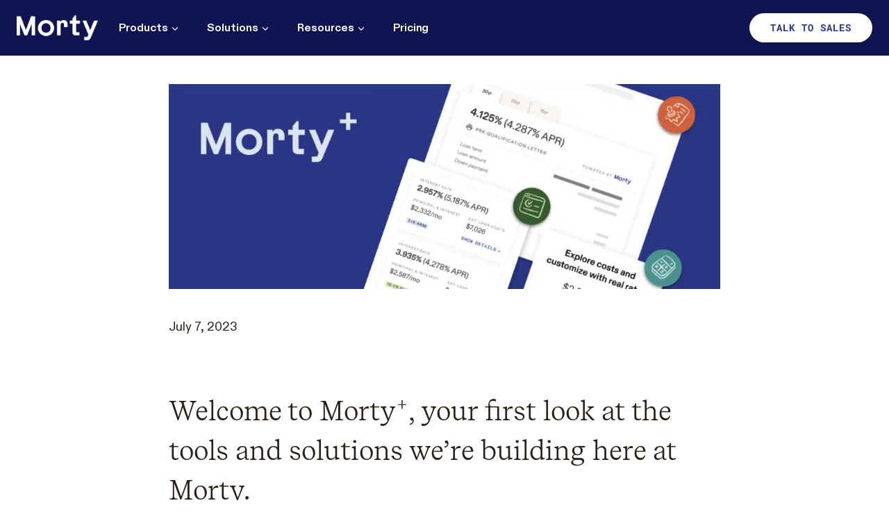

--- FILE ---
content_type: text/html; charset=UTF-8
request_url: https://www.morty.com/resources/morty-plus-embeddable-rate-table
body_size: 19133
content:
<!doctype html>
<html lang="en-US" class="no-js" itemtype="https://schema.org/WebPage" itemscope>
<head>
	<meta charset="UTF-8">
	<meta name="viewport" content="width=device-width, initial-scale=1, minimum-scale=1">
	        <style>
            :root {
                        }

                    </style>
		<meta name='robots' content='index, follow, max-image-preview:large, max-snippet:-1, max-video-preview:-1' />
	<style>img:is([sizes="auto" i], [sizes^="auto," i]) { contain-intrinsic-size: 3000px 1500px }</style>
	
	<!-- This site is optimized with the Yoast SEO plugin v25.3.1 - https://yoast.com/wordpress/plugins/seo/ -->
	<title>Morty+ Edition: Morty&#039;s Embeddable Rate Table</title>
	<meta name="description" content="Dive into Morty&#039;s latest tool: the Embeddable Rate Table, offering real-time mortgage rates and closing cost right on your platform." />
	<link rel="canonical" href="https://www.morty.com/resources/morty-plus-embeddable-rate-table" />
	<meta property="og:locale" content="en_US" />
	<meta property="og:type" content="article" />
	<meta property="og:title" content="Morty+ Edition: Morty&#039;s Embeddable Rate Table" />
	<meta property="og:description" content="Dive into Morty&#039;s latest tool: the Embeddable Rate Table, offering real-time mortgage rates and closing cost right on your platform." />
	<meta property="og:url" content="https://www.morty.com/resources/morty-plus-embeddable-rate-table" />
	<meta property="og:site_name" content="Morty Resources" />
	<meta property="article:publisher" content="https://www.facebook.com/HiMorty/" />
	<meta property="article:modified_time" content="2023-11-28T01:40:19+00:00" />
	<meta property="og:image" content="https://www.morty.com/resources/wp-content/uploads/2023/07/morty-1024x381.webp" />
	<meta name="twitter:card" content="summary_large_image" />
	<meta name="twitter:site" content="@himorty" />
	<meta name="twitter:label1" content="Est. reading time" />
	<meta name="twitter:data1" content="1 minute" />
	<script type="application/ld+json" class="yoast-schema-graph">{"@context":"https://schema.org","@graph":[{"@type":"WebPage","@id":"https://www.morty.com/resources/morty-plus-embeddable-rate-table","url":"https://www.morty.com/resources/morty-plus-embeddable-rate-table","name":"Morty+ Edition: Morty's Embeddable Rate Table","isPartOf":{"@id":"https://www.morty.com/resources/#website"},"primaryImageOfPage":{"@id":"https://www.morty.com/resources/morty-plus-embeddable-rate-table#primaryimage"},"image":{"@id":"https://www.morty.com/resources/morty-plus-embeddable-rate-table#primaryimage"},"thumbnailUrl":"https://www.morty.com/resources/wp-content/uploads/2023/07/morty-1024x381.webp","datePublished":"2023-07-07T18:57:03+00:00","dateModified":"2023-11-28T01:40:19+00:00","description":"Dive into Morty's latest tool: the Embeddable Rate Table, offering real-time mortgage rates and closing cost right on your platform.","breadcrumb":{"@id":"https://www.morty.com/resources/morty-plus-embeddable-rate-table#breadcrumb"},"inLanguage":"en-US","potentialAction":[{"@type":"ReadAction","target":["https://www.morty.com/resources/morty-plus-embeddable-rate-table"]}]},{"@type":"ImageObject","inLanguage":"en-US","@id":"https://www.morty.com/resources/morty-plus-embeddable-rate-table#primaryimage","url":"https://www.morty.com/resources/wp-content/uploads/2023/07/morty-1024x381.webp","contentUrl":"https://www.morty.com/resources/wp-content/uploads/2023/07/morty-1024x381.webp"},{"@type":"BreadcrumbList","@id":"https://www.morty.com/resources/morty-plus-embeddable-rate-table#breadcrumb","itemListElement":[{"@type":"ListItem","position":1,"name":"Resources","item":"https://www.morty.com/resources/"},{"@type":"ListItem","position":2,"name":"Morty+ Updates"}]},{"@type":"WebSite","@id":"https://www.morty.com/resources/#website","url":"https://www.morty.com/resources/","name":"Morty Resources","description":"Mortgage resources","publisher":{"@id":"https://www.morty.com/resources/#organization"},"potentialAction":[{"@type":"SearchAction","target":{"@type":"EntryPoint","urlTemplate":"https://www.morty.com/resources/?s={search_term_string}"},"query-input":{"@type":"PropertyValueSpecification","valueRequired":true,"valueName":"search_term_string"}}],"inLanguage":"en-US"},{"@type":"Organization","@id":"https://www.morty.com/resources/#organization","name":"Morty","url":"https://www.morty.com/resources/","logo":{"@type":"ImageObject","inLanguage":"en-US","@id":"https://www.morty.com/resources/#/schema/logo/image/","url":"https://www.morty.com/resources/wp-content/uploads/2025/05/cropped-morty-logo.webp","contentUrl":"https://www.morty.com/resources/wp-content/uploads/2025/05/cropped-morty-logo.webp","width":1293,"height":516,"caption":"Morty"},"image":{"@id":"https://www.morty.com/resources/#/schema/logo/image/"},"sameAs":["https://www.facebook.com/HiMorty/","https://x.com/himorty","https://www.linkedin.com/company/morty-inc."]}]}</script>
	<!-- / Yoast SEO plugin. -->


<link rel='dns-prefetch' href='//www.morty.com' />
<link rel='dns-prefetch' href='//js.hs-scripts.com' />

			<script>document.documentElement.classList.remove( 'no-js' );</script>
			<link rel='stylesheet' id='genesis-blocks-style-css-css' href='https://www.morty.com/resources/wp-content/plugins/genesis-blocks/dist/style-blocks.build.css?ver=1726583113' media='all' />
<link rel='stylesheet' id='wp-block-library-css' href='https://www.morty.com/resources/wp-includes/css/dist/block-library/style.min.css?ver=6.7.2' media='all' />
<style id='htgb-block-glossary-style-inline-css'>
.hg-glossary *,.hg-glossary :after,.hg-glossary :before{box-sizing:border-box;word-break:normal}.hg-glossary .hg-glossary__header{margin:0 0 1em}.hg-glossary.is-style-boxed{background:#fafafa;padding:4rem}.hg-glossary.is-style-boxed .hg-content .hg-content__letter{border-bottom:1px solid;padding:1rem 0}.hg-glossary .hg-nav{display:flex;flex-wrap:wrap;justify-content:center;margin:0 0 1rem}.hg-glossary .hg-nav a.htgb_active_nav{text-decoration:underline}.hg-glossary .hg-nav a.htgb_disabled,.hg-glossary .hg-nav a.htgb_search_disabled{color:#494c4d;pointer-events:none}.hg-glossary .hg-nav a{display:block;line-height:1;padding:8px;text-decoration:none}.hg-glossary .hg-search{margin:0 0 1rem}.hg-glossary .hg-search input{border:1px solid #ccc;border-radius:4px;max-width:100%;padding:1rem 1.4rem;width:100%}.hg-glossary .hg-content .hg-content__letter{background-color:#fafafa;display:block;font-size:1.1em;font-weight:600;margin:0 0 2rem;padding:1rem 1.1rem}.hg-glossary .hg-content dl{display:flex;flex-flow:row wrap;flex-wrap:nowrap;margin:1rem 0;padding:0}.hg-glossary .hg-content dl dt{flex-basis:20%;font-weight:600;margin:0 20px 0 0}.hg-glossary .hg-content dl dd{flex-basis:80%;flex-grow:1;margin:0}.hg-glossary .hg-content .hg-item-description>p{margin:0}.hg-glossary .hg-nullsearch{display:none;margin:0 0 1em}

</style>
<link rel='stylesheet' id='ht_toc-style-css-css' href='https://www.morty.com/resources/wp-content/plugins/heroic-table-of-contents/dist/blocks.style.build.css?ver=1716400593' media='all' />
<style id='classic-theme-styles-inline-css'>
/*! This file is auto-generated */
.wp-block-button__link{color:#fff;background-color:#32373c;border-radius:9999px;box-shadow:none;text-decoration:none;padding:calc(.667em + 2px) calc(1.333em + 2px);font-size:1.125em}.wp-block-file__button{background:#32373c;color:#fff;text-decoration:none}
</style>
<style id='global-styles-inline-css'>
:root{--wp--preset--aspect-ratio--square: 1;--wp--preset--aspect-ratio--4-3: 4/3;--wp--preset--aspect-ratio--3-4: 3/4;--wp--preset--aspect-ratio--3-2: 3/2;--wp--preset--aspect-ratio--2-3: 2/3;--wp--preset--aspect-ratio--16-9: 16/9;--wp--preset--aspect-ratio--9-16: 9/16;--wp--preset--color--black: #000000;--wp--preset--color--cyan-bluish-gray: #abb8c3;--wp--preset--color--white: #ffffff;--wp--preset--color--pale-pink: #f78da7;--wp--preset--color--vivid-red: #cf2e2e;--wp--preset--color--luminous-vivid-orange: #ff6900;--wp--preset--color--luminous-vivid-amber: #fcb900;--wp--preset--color--light-green-cyan: #7bdcb5;--wp--preset--color--vivid-green-cyan: #00d084;--wp--preset--color--pale-cyan-blue: #8ed1fc;--wp--preset--color--vivid-cyan-blue: #0693e3;--wp--preset--color--vivid-purple: #9b51e0;--wp--preset--color--theme-palette-1: var(--global-palette1);--wp--preset--color--theme-palette-2: var(--global-palette2);--wp--preset--color--theme-palette-3: var(--global-palette3);--wp--preset--color--theme-palette-4: var(--global-palette4);--wp--preset--color--theme-palette-5: var(--global-palette5);--wp--preset--color--theme-palette-6: var(--global-palette6);--wp--preset--color--theme-palette-7: var(--global-palette7);--wp--preset--color--theme-palette-8: var(--global-palette8);--wp--preset--color--theme-palette-9: var(--global-palette9);--wp--preset--gradient--vivid-cyan-blue-to-vivid-purple: linear-gradient(135deg,rgba(6,147,227,1) 0%,rgb(155,81,224) 100%);--wp--preset--gradient--light-green-cyan-to-vivid-green-cyan: linear-gradient(135deg,rgb(122,220,180) 0%,rgb(0,208,130) 100%);--wp--preset--gradient--luminous-vivid-amber-to-luminous-vivid-orange: linear-gradient(135deg,rgba(252,185,0,1) 0%,rgba(255,105,0,1) 100%);--wp--preset--gradient--luminous-vivid-orange-to-vivid-red: linear-gradient(135deg,rgba(255,105,0,1) 0%,rgb(207,46,46) 100%);--wp--preset--gradient--very-light-gray-to-cyan-bluish-gray: linear-gradient(135deg,rgb(238,238,238) 0%,rgb(169,184,195) 100%);--wp--preset--gradient--cool-to-warm-spectrum: linear-gradient(135deg,rgb(74,234,220) 0%,rgb(151,120,209) 20%,rgb(207,42,186) 40%,rgb(238,44,130) 60%,rgb(251,105,98) 80%,rgb(254,248,76) 100%);--wp--preset--gradient--blush-light-purple: linear-gradient(135deg,rgb(255,206,236) 0%,rgb(152,150,240) 100%);--wp--preset--gradient--blush-bordeaux: linear-gradient(135deg,rgb(254,205,165) 0%,rgb(254,45,45) 50%,rgb(107,0,62) 100%);--wp--preset--gradient--luminous-dusk: linear-gradient(135deg,rgb(255,203,112) 0%,rgb(199,81,192) 50%,rgb(65,88,208) 100%);--wp--preset--gradient--pale-ocean: linear-gradient(135deg,rgb(255,245,203) 0%,rgb(182,227,212) 50%,rgb(51,167,181) 100%);--wp--preset--gradient--electric-grass: linear-gradient(135deg,rgb(202,248,128) 0%,rgb(113,206,126) 100%);--wp--preset--gradient--midnight: linear-gradient(135deg,rgb(2,3,129) 0%,rgb(40,116,252) 100%);--wp--preset--font-size--small: var(--global-font-size-small);--wp--preset--font-size--medium: var(--global-font-size-medium);--wp--preset--font-size--large: var(--global-font-size-large);--wp--preset--font-size--x-large: 42px;--wp--preset--font-size--larger: var(--global-font-size-larger);--wp--preset--font-size--xxlarge: var(--global-font-size-xxlarge);--wp--preset--spacing--20: 0.44rem;--wp--preset--spacing--30: 0.67rem;--wp--preset--spacing--40: 1rem;--wp--preset--spacing--50: 1.5rem;--wp--preset--spacing--60: 2.25rem;--wp--preset--spacing--70: 3.38rem;--wp--preset--spacing--80: 5.06rem;--wp--preset--shadow--natural: 6px 6px 9px rgba(0, 0, 0, 0.2);--wp--preset--shadow--deep: 12px 12px 50px rgba(0, 0, 0, 0.4);--wp--preset--shadow--sharp: 6px 6px 0px rgba(0, 0, 0, 0.2);--wp--preset--shadow--outlined: 6px 6px 0px -3px rgba(255, 255, 255, 1), 6px 6px rgba(0, 0, 0, 1);--wp--preset--shadow--crisp: 6px 6px 0px rgba(0, 0, 0, 1);}:where(.is-layout-flex){gap: 0.5em;}:where(.is-layout-grid){gap: 0.5em;}body .is-layout-flex{display: flex;}.is-layout-flex{flex-wrap: wrap;align-items: center;}.is-layout-flex > :is(*, div){margin: 0;}body .is-layout-grid{display: grid;}.is-layout-grid > :is(*, div){margin: 0;}:where(.wp-block-columns.is-layout-flex){gap: 2em;}:where(.wp-block-columns.is-layout-grid){gap: 2em;}:where(.wp-block-post-template.is-layout-flex){gap: 1.25em;}:where(.wp-block-post-template.is-layout-grid){gap: 1.25em;}.has-black-color{color: var(--wp--preset--color--black) !important;}.has-cyan-bluish-gray-color{color: var(--wp--preset--color--cyan-bluish-gray) !important;}.has-white-color{color: var(--wp--preset--color--white) !important;}.has-pale-pink-color{color: var(--wp--preset--color--pale-pink) !important;}.has-vivid-red-color{color: var(--wp--preset--color--vivid-red) !important;}.has-luminous-vivid-orange-color{color: var(--wp--preset--color--luminous-vivid-orange) !important;}.has-luminous-vivid-amber-color{color: var(--wp--preset--color--luminous-vivid-amber) !important;}.has-light-green-cyan-color{color: var(--wp--preset--color--light-green-cyan) !important;}.has-vivid-green-cyan-color{color: var(--wp--preset--color--vivid-green-cyan) !important;}.has-pale-cyan-blue-color{color: var(--wp--preset--color--pale-cyan-blue) !important;}.has-vivid-cyan-blue-color{color: var(--wp--preset--color--vivid-cyan-blue) !important;}.has-vivid-purple-color{color: var(--wp--preset--color--vivid-purple) !important;}.has-black-background-color{background-color: var(--wp--preset--color--black) !important;}.has-cyan-bluish-gray-background-color{background-color: var(--wp--preset--color--cyan-bluish-gray) !important;}.has-white-background-color{background-color: var(--wp--preset--color--white) !important;}.has-pale-pink-background-color{background-color: var(--wp--preset--color--pale-pink) !important;}.has-vivid-red-background-color{background-color: var(--wp--preset--color--vivid-red) !important;}.has-luminous-vivid-orange-background-color{background-color: var(--wp--preset--color--luminous-vivid-orange) !important;}.has-luminous-vivid-amber-background-color{background-color: var(--wp--preset--color--luminous-vivid-amber) !important;}.has-light-green-cyan-background-color{background-color: var(--wp--preset--color--light-green-cyan) !important;}.has-vivid-green-cyan-background-color{background-color: var(--wp--preset--color--vivid-green-cyan) !important;}.has-pale-cyan-blue-background-color{background-color: var(--wp--preset--color--pale-cyan-blue) !important;}.has-vivid-cyan-blue-background-color{background-color: var(--wp--preset--color--vivid-cyan-blue) !important;}.has-vivid-purple-background-color{background-color: var(--wp--preset--color--vivid-purple) !important;}.has-black-border-color{border-color: var(--wp--preset--color--black) !important;}.has-cyan-bluish-gray-border-color{border-color: var(--wp--preset--color--cyan-bluish-gray) !important;}.has-white-border-color{border-color: var(--wp--preset--color--white) !important;}.has-pale-pink-border-color{border-color: var(--wp--preset--color--pale-pink) !important;}.has-vivid-red-border-color{border-color: var(--wp--preset--color--vivid-red) !important;}.has-luminous-vivid-orange-border-color{border-color: var(--wp--preset--color--luminous-vivid-orange) !important;}.has-luminous-vivid-amber-border-color{border-color: var(--wp--preset--color--luminous-vivid-amber) !important;}.has-light-green-cyan-border-color{border-color: var(--wp--preset--color--light-green-cyan) !important;}.has-vivid-green-cyan-border-color{border-color: var(--wp--preset--color--vivid-green-cyan) !important;}.has-pale-cyan-blue-border-color{border-color: var(--wp--preset--color--pale-cyan-blue) !important;}.has-vivid-cyan-blue-border-color{border-color: var(--wp--preset--color--vivid-cyan-blue) !important;}.has-vivid-purple-border-color{border-color: var(--wp--preset--color--vivid-purple) !important;}.has-vivid-cyan-blue-to-vivid-purple-gradient-background{background: var(--wp--preset--gradient--vivid-cyan-blue-to-vivid-purple) !important;}.has-light-green-cyan-to-vivid-green-cyan-gradient-background{background: var(--wp--preset--gradient--light-green-cyan-to-vivid-green-cyan) !important;}.has-luminous-vivid-amber-to-luminous-vivid-orange-gradient-background{background: var(--wp--preset--gradient--luminous-vivid-amber-to-luminous-vivid-orange) !important;}.has-luminous-vivid-orange-to-vivid-red-gradient-background{background: var(--wp--preset--gradient--luminous-vivid-orange-to-vivid-red) !important;}.has-very-light-gray-to-cyan-bluish-gray-gradient-background{background: var(--wp--preset--gradient--very-light-gray-to-cyan-bluish-gray) !important;}.has-cool-to-warm-spectrum-gradient-background{background: var(--wp--preset--gradient--cool-to-warm-spectrum) !important;}.has-blush-light-purple-gradient-background{background: var(--wp--preset--gradient--blush-light-purple) !important;}.has-blush-bordeaux-gradient-background{background: var(--wp--preset--gradient--blush-bordeaux) !important;}.has-luminous-dusk-gradient-background{background: var(--wp--preset--gradient--luminous-dusk) !important;}.has-pale-ocean-gradient-background{background: var(--wp--preset--gradient--pale-ocean) !important;}.has-electric-grass-gradient-background{background: var(--wp--preset--gradient--electric-grass) !important;}.has-midnight-gradient-background{background: var(--wp--preset--gradient--midnight) !important;}.has-small-font-size{font-size: var(--wp--preset--font-size--small) !important;}.has-medium-font-size{font-size: var(--wp--preset--font-size--medium) !important;}.has-large-font-size{font-size: var(--wp--preset--font-size--large) !important;}.has-x-large-font-size{font-size: var(--wp--preset--font-size--x-large) !important;}
:where(.wp-block-post-template.is-layout-flex){gap: 1.25em;}:where(.wp-block-post-template.is-layout-grid){gap: 1.25em;}
:where(.wp-block-columns.is-layout-flex){gap: 2em;}:where(.wp-block-columns.is-layout-grid){gap: 2em;}
:root :where(.wp-block-pullquote){font-size: 1.5em;line-height: 1.6;}
</style>
<link rel='stylesheet' id='searchandfilter-css' href='https://www.morty.com/resources/wp-content/plugins/search-filter/style.css?ver=1' media='all' />
<link rel='stylesheet' id='rt-fontawsome-css' href='https://www.morty.com/resources/wp-content/plugins/the-post-grid/assets/vendor/font-awesome/css/font-awesome.min.css?ver=7.7.21' media='all' />
<link rel='stylesheet' id='rt-flaticon-css' href='https://www.morty.com/resources/wp-content/plugins/the-post-grid/assets/vendor/flaticon/flaticon_the_post_grid.css?ver=7.7.21' media='all' />
<link rel='stylesheet' id='rt-tpg-shortcode-css' href='https://www.morty.com/resources/wp-content/plugins/the-post-grid-pro/assets/css/tpg-shortcode.min.css?ver=7.2.5' media='all' />
<link rel='stylesheet' id='rss-retriever-css' href='https://www.morty.com/resources/wp-content/plugins/wp-rss-retriever/inc/css/rss-retriever.css?ver=1.6.10' media='all' />
<link rel='stylesheet' id='megamenu-css' href='https://www.morty.com/resources/wp-content/uploads/maxmegamenu/style.css?ver=f44015' media='all' />
<link rel='stylesheet' id='tag-groups-css-frontend-structure-css' href='https://www.morty.com/resources/wp-content/plugins/tag-groups/assets/css/jquery-ui.structure.min.css?ver=2.0.9' media='all' />
<link rel='stylesheet' id='tag-groups-css-frontend-theme-css' href='https://www.morty.com/resources/wp-content/plugins/tag-groups/assets/css/delta/jquery-ui.theme.min.css?ver=2.0.9' media='all' />
<link rel='stylesheet' id='tag-groups-css-frontend-css' href='https://www.morty.com/resources/wp-content/plugins/tag-groups/assets/css/frontend.min.css?ver=2.0.9' media='all' />
<link rel='stylesheet' id='kadence-global-css' href='https://www.morty.com/resources/wp-content/themes/kadence/assets/css/global.min.css?ver=1.2.18' media='all' />
<style id='kadence-global-inline-css'>
/* Kadence Base CSS */
:root{--global-palette1:#26368a;--global-palette2:#299490;--global-palette3:#2b211a;--global-palette4:#2b211a;--global-palette5:#2b211a;--global-palette6:#dce4ef;--global-palette7:#fcf6f0;--global-palette8:#fdfbf5;--global-palette9:#ffffff;--global-palette9rgb:255, 255, 255;--global-palette-highlight:var(--global-palette1);--global-palette-highlight-alt:var(--global-palette2);--global-palette-highlight-alt2:var(--global-palette9);--global-palette-btn-bg:var(--global-palette1);--global-palette-btn-bg-hover:var(--global-palette2);--global-palette-btn:var(--global-palette9);--global-palette-btn-hover:var(--global-palette9);--global-body-font-family:Diatype, Helvetica;--global-heading-font-family:Recife;--global-primary-nav-font-family:Diatype, Helvetica;--global-fallback-font:sans-serif;--global-display-fallback-font:sans-serif;--global-content-width:1290px;--global-content-wide-width:calc(1290px + 230px);--global-content-narrow-width:842px;--global-content-edge-padding:1.5rem;--global-content-boxed-padding:2rem;--global-calc-content-width:calc(1290px - var(--global-content-edge-padding) - var(--global-content-edge-padding) );--wp--style--global--content-size:var(--global-calc-content-width);}.wp-site-blocks{--global-vw:calc( 100vw - ( 0.5 * var(--scrollbar-offset)));}body{background:var(--global-palette9);-webkit-font-smoothing:antialiased;-moz-osx-font-smoothing:grayscale;}body, input, select, optgroup, textarea{font-style:normal;font-weight:400;font-size:18px;line-height:1.6;font-family:var(--global-body-font-family);color:var(--global-palette4);}.content-bg, body.content-style-unboxed .site{background:var(--global-palette7);}h1,h2,h3,h4,h5,h6{font-family:var(--global-heading-font-family);}h1{font-style:normal;font-weight:normal;font-size:48px;line-height:1.5;color:var(--global-palette3);}h2{font-style:normal;font-weight:normal;font-size:40px;line-height:1.4;color:var(--global-palette3);}h3{font-style:normal;font-weight:400;font-size:32px;line-height:1.5;font-family:Recife;color:var(--global-palette3);}h4{font-style:normal;font-weight:400;font-size:22px;line-height:1.5;font-family:Diatype, Helvetica;color:var(--global-palette4);}h5{font-style:normal;font-weight:800;font-size:14px;line-height:1.5;font-family:Diatype, Helvetica;text-transform:uppercase;color:var(--global-palette4);}h6{font-style:normal;font-weight:800;font-size:14px;line-height:1.5;font-family:Diatype, Helvetica;text-transform:none;color:var(--global-palette5);}.entry-hero h1{font-style:normal;color:var(--global-palette9);}.entry-hero .kadence-breadcrumbs{max-width:1290px;}.site-container, .site-header-row-layout-contained, .site-footer-row-layout-contained, .entry-hero-layout-contained, .comments-area, .alignfull > .wp-block-cover__inner-container, .alignwide > .wp-block-cover__inner-container{max-width:var(--global-content-width);}.content-width-narrow .content-container.site-container, .content-width-narrow .hero-container.site-container{max-width:var(--global-content-narrow-width);}@media all and (min-width: 1520px){.wp-site-blocks .content-container  .alignwide{margin-left:-115px;margin-right:-115px;width:unset;max-width:unset;}}@media all and (min-width: 1102px){.content-width-narrow .wp-site-blocks .content-container .alignwide{margin-left:-130px;margin-right:-130px;width:unset;max-width:unset;}}.content-style-boxed .wp-site-blocks .entry-content .alignwide{margin-left:calc( -1 * var( --global-content-boxed-padding ) );margin-right:calc( -1 * var( --global-content-boxed-padding ) );}.content-area{margin-top:5rem;margin-bottom:5rem;}@media all and (max-width: 1024px){.content-area{margin-top:3rem;margin-bottom:3rem;}}@media all and (max-width: 767px){.content-area{margin-top:2rem;margin-bottom:2rem;}}@media all and (max-width: 1024px){:root{--global-content-boxed-padding:2rem;}}@media all and (max-width: 767px){:root{--global-content-boxed-padding:1.5rem;}}.entry-content-wrap{padding:2rem;}@media all and (max-width: 1024px){.entry-content-wrap{padding:2rem;}}@media all and (max-width: 767px){.entry-content-wrap{padding:1.5rem;}}.entry.single-entry{box-shadow:0px 15px 15px -10px rgba(0,0,0,0.05);}.entry.loop-entry{box-shadow:0px 15px 15px -10px rgba(0,0,0,0.05);}.loop-entry .entry-content-wrap{padding:2rem;}@media all and (max-width: 1024px){.loop-entry .entry-content-wrap{padding:2rem;}}@media all and (max-width: 767px){.loop-entry .entry-content-wrap{padding:1.5rem;}}button, .button, .wp-block-button__link, input[type="button"], input[type="reset"], input[type="submit"], .fl-button, .elementor-button-wrapper .elementor-button, .wc-block-components-checkout-place-order-button, .wc-block-cart__submit{font-style:normal;font-weight:800;font-size:14px;letter-spacing:1px;font-family:Diatype, Helvetica;text-transform:uppercase;border-radius:100px;padding:11px 11px 11px 11px;box-shadow:0px 0px 0px -7px rgba(0,0,0,0);}.wp-block-button.is-style-outline .wp-block-button__link{padding:11px 11px 11px 11px;}button:hover, button:focus, button:active, .button:hover, .button:focus, .button:active, .wp-block-button__link:hover, .wp-block-button__link:focus, .wp-block-button__link:active, input[type="button"]:hover, input[type="button"]:focus, input[type="button"]:active, input[type="reset"]:hover, input[type="reset"]:focus, input[type="reset"]:active, input[type="submit"]:hover, input[type="submit"]:focus, input[type="submit"]:active, .elementor-button-wrapper .elementor-button:hover, .elementor-button-wrapper .elementor-button:focus, .elementor-button-wrapper .elementor-button:active, .wc-block-cart__submit:hover{box-shadow:0px 15px 25px -7px rgba(0,0,0,0.1);}.kb-button.kb-btn-global-outline.kb-btn-global-inherit{padding-top:calc(11px - 2px);padding-right:calc(11px - 2px);padding-bottom:calc(11px - 2px);padding-left:calc(11px - 2px);}@media all and (min-width: 1025px){.transparent-header .entry-hero .entry-hero-container-inner{padding-top:80px;}}@media all and (max-width: 1024px){.mobile-transparent-header .entry-hero .entry-hero-container-inner{padding-top:80px;}}@media all and (max-width: 767px){.mobile-transparent-header .entry-hero .entry-hero-container-inner{padding-top:80px;}}#kt-scroll-up-reader, #kt-scroll-up{border:0px none currentColor;border-radius:0px 0px 0px 0px;bottom:30px;font-size:2em;padding:0.4em 0.4em 0.4em 0.4em;}#kt-scroll-up-reader.scroll-up-side-right, #kt-scroll-up.scroll-up-side-right{right:30px;}#kt-scroll-up-reader.scroll-up-side-left, #kt-scroll-up.scroll-up-side-left{left:30px;}body.page{background:var(--global-palette9);}body.page .content-bg, body.content-style-unboxed.page .site{background:var(--global-palette9);}.entry-hero.page-hero-section .entry-header{min-height:200px;}.loop-entry.type-post h2.entry-title{font-style:normal;font-weight:400;font-size:20px;line-height:1.3;font-family:Diatype, Helvetica;color:var(--global-palette4);}.loop-entry.type-post .entry-taxonomies{font-style:normal;font-weight:400;font-size:12px;font-family:Diatype, Helvetica;text-transform:uppercase;}.loop-entry.type-post .entry-meta{font-style:normal;font-weight:400;font-size:12px;font-family:Diatype, Helvetica;text-transform:uppercase;}.loop-entry.type-post .entry-meta{color:#7f7f7f;}
/* Kadence Header CSS */
@media all and (max-width: 1024px){.mobile-transparent-header #masthead{position:absolute;left:0px;right:0px;z-index:100;}.kadence-scrollbar-fixer.mobile-transparent-header #masthead{right:var(--scrollbar-offset,0);}.mobile-transparent-header #masthead, .mobile-transparent-header .site-top-header-wrap .site-header-row-container-inner, .mobile-transparent-header .site-main-header-wrap .site-header-row-container-inner, .mobile-transparent-header .site-bottom-header-wrap .site-header-row-container-inner{background:transparent;}.site-header-row-tablet-layout-fullwidth, .site-header-row-tablet-layout-standard{padding:0px;}}@media all and (min-width: 1025px){.transparent-header #masthead{position:absolute;left:0px;right:0px;z-index:100;}.transparent-header.kadence-scrollbar-fixer #masthead{right:var(--scrollbar-offset,0);}.transparent-header #masthead, .transparent-header .site-top-header-wrap .site-header-row-container-inner, .transparent-header .site-main-header-wrap .site-header-row-container-inner, .transparent-header .site-bottom-header-wrap .site-header-row-container-inner{background:transparent;}}.site-branding a.brand img{max-width:394px;}.site-branding a.brand img.svg-logo-image{width:394px;}@media all and (max-width: 767px){.site-branding a.brand img{max-width:109px;}.site-branding a.brand img.svg-logo-image{width:109px;}}.site-branding{padding:0px 0px 0px 0px;}#masthead, #masthead .kadence-sticky-header.item-is-fixed:not(.item-at-start):not(.site-header-row-container):not(.site-main-header-wrap), #masthead .kadence-sticky-header.item-is-fixed:not(.item-at-start) > .site-header-row-container-inner{background:#fdfbf5;}.site-main-header-wrap .site-header-row-container-inner{background:#101552;border-bottom:1px solid #e5e5e5;}.site-main-header-inner-wrap{min-height:80px;}.header-navigation[class*="header-navigation-style-underline"] .header-menu-container.primary-menu-container>ul>li>a:after{width:calc( 100% - 2.5em);}.main-navigation .primary-menu-container > ul > li.menu-item > a{padding-left:calc(2.5em / 2);padding-right:calc(2.5em / 2);padding-top:0.6em;padding-bottom:0.6em;color:var(--global-palette9);background:#101552;}.main-navigation .primary-menu-container > ul > li.menu-item .dropdown-nav-special-toggle{right:calc(2.5em / 2);}.main-navigation .primary-menu-container > ul li.menu-item > a{font-style:normal;font-weight:800;font-size:16px;letter-spacing:-0.001em;font-family:var(--global-primary-nav-font-family);text-transform:none;}.main-navigation .primary-menu-container > ul > li.menu-item > a:hover{color:var(--global-palette9);background:#101552;}
					.header-navigation[class*="header-navigation-style-underline"] .header-menu-container.primary-menu-container>ul>li.current-menu-ancestor>a:after,
					.header-navigation[class*="header-navigation-style-underline"] .header-menu-container.primary-menu-container>ul>li.current-page-parent>a:after,
					.header-navigation[class*="header-navigation-style-underline"] .header-menu-container.primary-menu-container>ul>li.current-product-ancestor>a:after
				{transform:scale(1, 1) translate(50%, 0);}
					.main-navigation .primary-menu-container > ul > li.menu-item.current-menu-item > a, 
					.main-navigation .primary-menu-container > ul > li.menu-item.current-menu-ancestor > a, 
					.main-navigation .primary-menu-container > ul > li.menu-item.current-page-parent > a,
					.main-navigation .primary-menu-container > ul > li.menu-item.current-product-ancestor > a
				{color:var(--global-palette9);background:#101552;}.header-navigation .header-menu-container ul ul.sub-menu, .header-navigation .header-menu-container ul ul.submenu{background:#ffffff;box-shadow:0px 2px 13px 0px rgba(0,0,0,0.1);}.header-navigation .header-menu-container ul ul li.menu-item, .header-menu-container ul.menu > li.kadence-menu-mega-enabled > ul > li.menu-item > a{border-bottom:1px solid rgba(255,255,255,0.1);}.header-navigation .header-menu-container ul ul li.menu-item > a{width:250px;padding-top:1em;padding-bottom:1em;color:#000000;font-style:normal;font-size:14px;line-height:1;letter-spacing:-0.001em;text-transform:capitalize;}.header-navigation .header-menu-container ul ul li.menu-item > a:hover{color:var(--global-palette1);background:#ffffff;}.header-navigation .header-menu-container ul ul li.menu-item.current-menu-item > a{color:var(--global-palette1);background:#ffffff;}.mobile-toggle-open-container .menu-toggle-open, .mobile-toggle-open-container .menu-toggle-open:focus{color:#ffffff;padding:0.4em 0.6em 0.4em 0.6em;font-size:14px;}.mobile-toggle-open-container .menu-toggle-open.menu-toggle-style-bordered{border:1px solid currentColor;}.mobile-toggle-open-container .menu-toggle-open .menu-toggle-icon{font-size:20px;}.mobile-toggle-open-container .menu-toggle-open:hover, .mobile-toggle-open-container .menu-toggle-open:focus-visible{color:#ffffff;}.mobile-navigation ul li{font-size:14px;}.mobile-navigation ul li a{padding-top:1em;padding-bottom:1em;}.mobile-navigation ul li > a, .mobile-navigation ul li.menu-item-has-children > .drawer-nav-drop-wrap{color:var(--global-palette3);}.mobile-navigation ul li > a:hover, .mobile-navigation ul li.menu-item-has-children > .drawer-nav-drop-wrap:hover{color:var(--global-palette3);}.mobile-navigation ul li.current-menu-item > a, .mobile-navigation ul li.current-menu-item.menu-item-has-children > .drawer-nav-drop-wrap{color:var(--global-palette-highlight);}.mobile-navigation ul li.menu-item-has-children .drawer-nav-drop-wrap, .mobile-navigation ul li:not(.menu-item-has-children) a{border-bottom:1px solid #c7c7c7;}.mobile-navigation:not(.drawer-navigation-parent-toggle-true) ul li.menu-item-has-children .drawer-nav-drop-wrap button{border-left:1px solid #c7c7c7;}@media all and (max-width: 767px){#mobile-drawer .drawer-inner, #mobile-drawer.popup-drawer-layout-fullwidth.popup-drawer-animation-slice .pop-portion-bg, #mobile-drawer.popup-drawer-layout-fullwidth.popup-drawer-animation-slice.pop-animated.show-drawer .drawer-inner{background:var(--global-palette9);}}#mobile-drawer .drawer-header .drawer-toggle{padding:0.6em 0.15em 0.6em 0.15em;font-size:24px;}#mobile-drawer .drawer-header .drawer-toggle, #mobile-drawer .drawer-header .drawer-toggle:focus{color:#000000;}#mobile-drawer .drawer-header .drawer-toggle:hover, #mobile-drawer .drawer-header .drawer-toggle:focus:hover{color:#000000;}#main-header .header-button{font-style:normal;font-weight:700;font-family:'Roboto Mono', monospace;margin:0px 0px 0px 0px;color:var(--global-palette1);background:var(--global-palette9);border:2px none transparent;box-shadow:0px 0px 0px -7px rgba(0,0,0,0);}#main-header .header-button.button-size-custom{padding:10px 30px 10px 30px;}#main-header .header-button:hover{background:var(--global-palette9);box-shadow:0px 15px 25px -7px rgba(0,0,0,0.1);}
/* Kadence Footer CSS */
#colophon{background:var(--global-palette9);}.site-top-footer-wrap .site-footer-row-container-inner{background:var(--global-palette9);font-style:normal;font-size:14px;border-bottom:0px none transparent;}.site-top-footer-inner-wrap{padding-top:65px;padding-bottom:65px;grid-column-gap:30px;grid-row-gap:30px;}.site-top-footer-inner-wrap .widget{margin-bottom:16px;}.site-top-footer-inner-wrap .widget-area .widget-title{font-style:normal;font-weight:800;font-size:14px;text-transform:uppercase;}.site-top-footer-inner-wrap .site-footer-section:not(:last-child):after{right:calc(-30px / 2);}.site-bottom-footer-wrap .site-footer-row-container-inner{background:var(--global-palette9);font-style:normal;font-size:14px;color:#616161;border-top:1px solid #e7e7e9;}.site-footer .site-bottom-footer-wrap a:where(:not(.button):not(.wp-block-button__link):not(.wp-element-button)){color:#616161;}.site-footer .site-bottom-footer-wrap a:where(:not(.button):not(.wp-block-button__link):not(.wp-element-button)):hover{color:#616161;}.site-bottom-footer-inner-wrap{padding-top:0px;padding-bottom:0px;grid-column-gap:0px;}.site-bottom-footer-inner-wrap .widget{margin-bottom:30px;}.site-bottom-footer-inner-wrap .widget-area .widget-title{font-style:normal;font-weight:800;font-size:16px;font-family:Diatype, Helvetica;text-transform:uppercase;}.site-bottom-footer-inner-wrap .site-footer-section:not(:last-child):after{right:calc(-0px / 2);}.footer-social-wrap{margin:0px 0px 0px 0px;}.footer-social-wrap .footer-social-inner-wrap{font-size:1.15em;gap:0em;}.site-footer .site-footer-wrap .site-footer-section .footer-social-wrap .footer-social-inner-wrap .social-button{border:2px none transparent;border-radius:0px;}
</style>
<link rel='stylesheet' id='swiper-css' href='https://www.morty.com/resources/wp-content/plugins/the-post-grid-pro/assets/vendor/swiper/swiper.min.css?ver=7.2.5' media='all' />
<link rel='stylesheet' id='rt-magnific-popup-css' href='https://www.morty.com/resources/wp-content/plugins/the-post-grid-pro/assets/vendor/Magnific-Popup/magnific-popup.css?ver=7.2.5' media='all' />
<style id='kadence-custom-font-css-inline-css'>
@font-face {font-family: "Diatype";font-style: italic;font-weight: 800;src:local("Diatype Bold Italic"),url("https://www.morty.com/resources/wp-content/uploads/2023/09/ABCDiatype-BoldItalic.woff2") format("woff2"),url("https://www.morty.com/resources/wp-content/uploads/2023/09/ABCDiatype-BoldItalic-1.woff") format("woff");font-display: swap;}@font-face {font-family: "Diatype";font-style: italic;font-weight: 500;src:local("Diatype Medium Italic"),url("https://www.morty.com/resources/wp-content/uploads/2023/09/ABCDiatype-MediumItalic.woff2") format("woff2"),url("https://www.morty.com/resources/wp-content/uploads/2023/09/ABCDiatype-MediumItalic-1.woff") format("woff");font-display: swap;}@font-face {font-family: "Diatype";font-style: italic;font-weight: 400;src:local("Diatype Regular Italic"),url("https://www.morty.com/resources/wp-content/uploads/2023/09/ABCDiatype-RegularItalic-1.woff2") format("woff2"),url("https://www.morty.com/resources/wp-content/uploads/2023/09/ABCDiatype-RegularItalic-1.woff") format("woff");font-display: swap;}@font-face {font-family: "Recife";font-style: normal;font-weight: 400;src:local("Recife"),url("https://www.morty.com/resources/wp-content/uploads/2023/09/RecifeTextWeb-Book.woff2") format("woff2"),url("https://www.morty.com/resources/wp-content/uploads/2023/09/RecifeTextWeb-Book.woff") format("woff");font-display: swap;}@font-face {font-family: "Diatype";font-style: normal;font-weight: 800;src:local("Diatype Bold"),url("https://www.morty.com/resources/wp-content/uploads/2023/09/ABCDiatype-Bold.woff2") format("woff2"),url("https://www.morty.com/resources/wp-content/uploads/2023/09/ABCDiatype-Bold-3.woff") format("woff");font-display: swap;}@font-face {font-family: "Diatype";font-style: normal;font-weight: 500;src:local("Diatype Medium"),url("https://www.morty.com/resources/wp-content/uploads/2023/09/ABCDiatype-Medium.woff2") format("woff2"),url("https://www.morty.com/resources/wp-content/uploads/2023/09/ABCDiatype-Medium.woff") format("woff");font-display: swap;}@font-face {font-family: "Diatype";font-style: normal;font-weight: 400;src:local("Diatype Regular"),url("https://www.morty.com/resources/wp-content/uploads/2023/09/ABCDiatype-Regular.woff2") format("woff2"),url("https://www.morty.com/resources/wp-content/uploads/2023/09/ABCDiatype-Regular.woff") format("woff");font-display: swap;}
</style>
<style id='kadence-blocks-global-variables-inline-css'>
:root {--global-kb-font-size-sm:clamp(0.8rem, 0.73rem + 0.217vw, 0.9rem);--global-kb-font-size-md:clamp(1.1rem, 0.995rem + 0.326vw, 1.25rem);--global-kb-font-size-lg:clamp(1.75rem, 1.576rem + 0.543vw, 2rem);--global-kb-font-size-xl:clamp(2.25rem, 1.728rem + 1.63vw, 3rem);--global-kb-font-size-xxl:clamp(2.5rem, 1.456rem + 3.26vw, 4rem);--global-kb-font-size-xxxl:clamp(2.75rem, 0.489rem + 7.065vw, 6rem);}
</style>
<script src="https://www.morty.com/resources/wp-includes/js/jquery/jquery.min.js?ver=3.7.1" id="jquery-core-js"></script>
<script src="https://www.morty.com/resources/wp-content/plugins/tag-groups/assets/js/frontend.min.js?ver=2.0.9" id="tag-groups-js-frontend-js"></script>
<link rel='shortlink' href='https://www.morty.com/resources/?p=9252' />
<link rel="alternate" title="oEmbed (JSON)" type="application/json+oembed" href="https://www.morty.com/resources/wp-json/oembed/1.0/embed?url=https%3A%2F%2Fwww.morty.com%2Fresources%2Fmorty-plus-embeddable-rate-table" />
<link rel="alternate" title="oEmbed (XML)" type="text/xml+oembed" href="https://www.morty.com/resources/wp-json/oembed/1.0/embed?url=https%3A%2F%2Fwww.morty.com%2Fresources%2Fmorty-plus-embeddable-rate-table&#038;format=xml" />
			<!-- DO NOT COPY THIS SNIPPET! Start of Page Analytics Tracking for HubSpot WordPress plugin v11.3.6-->
			<script class="hsq-set-content-id" data-content-id="standard-page">
				var _hsq = _hsq || [];
				_hsq.push(["setContentType", "standard-page"]);
			</script>
			<!-- DO NOT COPY THIS SNIPPET! End of Page Analytics Tracking for HubSpot WordPress plugin -->
			<script async src="https://www.morty.com/resources/wp-content/uploads/perfmatters/gtagv4.js?id=G-4PM8JLLNZD"></script><script>window.dataLayer = window.dataLayer || [];function gtag(){dataLayer.push(arguments);}gtag("js", new Date());gtag("config", "G-4PM8JLLNZD");</script><meta name="generator" content="performance-lab 3.9.0; plugins: ">
        <style>
            :root {
                --tpg-primary-color: #0d6efd;
                --tpg-secondary-color: #0654c4;
                --tpg-primary-light: #c4d0ff
            }

                        body .rt-tpg-container .rt-loading,
            body #bottom-script-loader .rt-ball-clip-rotate {
                color: #0367bf !important;
            }

                    </style>
		<link rel="preload" id="kadence-header-preload" href="https://www.morty.com/resources/wp-content/themes/kadence/assets/css/header.min.css?ver=1.2.18" as="style">
<link rel="preload" id="kadence-content-preload" href="https://www.morty.com/resources/wp-content/themes/kadence/assets/css/content.min.css?ver=1.2.18" as="style">
<link rel="preload" id="kadence-footer-preload" href="https://www.morty.com/resources/wp-content/themes/kadence/assets/css/footer.min.css?ver=1.2.18" as="style">
<link rel="preload" href="https://www.morty.com/resources/wp-content/fonts/roboto-mono/L0xuDF4xlVMF-BfR8bXMIhJHg45mwgGEFl0_Of2_ROW4.woff2" as="font" type="font/woff2" crossorigin><link rel='stylesheet' id='kadence-fonts-gfonts-css' href='https://www.morty.com/resources/wp-content/fonts/cb5baa5e6861f62d905bccd7e12481c7.css?ver=1.2.18' media='all' />
<link rel="icon" href="https://www.morty.com/resources/wp-content/uploads/2023/02/cropped-blue-BG-32x32.png" sizes="32x32" />
<link rel="icon" href="https://www.morty.com/resources/wp-content/uploads/2023/02/cropped-blue-BG-192x192.png" sizes="192x192" />
<link rel="apple-touch-icon" href="https://www.morty.com/resources/wp-content/uploads/2023/02/cropped-blue-BG-180x180.png" />
<meta name="msapplication-TileImage" content="https://www.morty.com/resources/wp-content/uploads/2023/02/cropped-blue-BG-270x270.png" />
		<style id="wp-custom-css">
			/* hide hero image in blog post */


.postid-15687 .wp-site-blocks .post-thumbnail img {
  display: none !important;
}

.postid-15516 .wp-site-blocks .post-thumbnail img {
  display: none !important;
}

.postid-15568 .wp-site-blocks .post-thumbnail img {
  display: none !important;
}

.postid-15573 .wp-site-blocks .post-thumbnail img {
  display: none !important;
}

.postid-15580 .wp-site-blocks .post-thumbnail img {
  display: none !important;
}

.postid-15586 .wp-site-blocks .post-thumbnail img {
  display: none !important;
}

/* custom site styles */
picture.custom-logo {
	--dominant-color: none !important;
}


.ht_toc_list {
	padding-left: 0 !important;
}

.wp-block-ht-block-toc ul li {
	margin-bottom: 1em;
	line-height: 1.25;
}

.ht_toc_list a {
	text-decoration: none;
}

.ht_toc_list a:hover {
	text-decoration: underline;
}

.entry-taxonomies {
	margin: 1em 0;
}

.entry-title, .archive-description {
	max-width: 1060px;
}

.wp-site-blocks .entry-hero-container-inner .archive-description a {
	color: #fff;
}


@media only screen and (max-width: 600px) {
	.wp-block-ht-block-toc.is-style-outline {
		padding: 1rem;
	}
	
	h2 {
		font-size: 30px;
	}
	
	
	.wp-site-blocks .post-title h1 {
		font-size: 42px;
		line-height: 1.25;
	}
	
	.ht_toc_list a {
		font-size: 14px;
		line-height: 1.25;
	}
}		</style>
		<style type="text/css">/** Mega Menu CSS: fs **/</style>
</head>

<body class="page-template-default page page-id-9252 wp-custom-logo wp-embed-responsive rttpg rttpg-7.7.21 radius-frontend rttpg-body-wrap rttpg-flaticon footer-on-bottom hide-focus-outline link-style-standard content-title-style-hide content-width-narrow content-style-unboxed content-vertical-padding-hide non-transparent-header mobile-non-transparent-header">
<div id="wrapper" class="site wp-site-blocks">
			<a class="skip-link screen-reader-text scroll-ignore" href="#main">Skip to content</a>
		<link rel='stylesheet' id='kadence-header-css' href='https://www.morty.com/resources/wp-content/themes/kadence/assets/css/header.min.css?ver=1.2.18' media='all' />
<header id="masthead" class="site-header" role="banner" itemtype="https://schema.org/WPHeader" itemscope>
	<div id="main-header" class="site-header-wrap">
		<div class="site-header-inner-wrap">
			<div class="site-header-upper-wrap">
				<div class="site-header-upper-inner-wrap">
					<div class="site-main-header-wrap site-header-row-container site-header-focus-item site-header-row-layout-standard" data-section="kadence_customizer_header_main">
	<div class="site-header-row-container-inner">
				<div class="site-container">
			<div class="site-main-header-inner-wrap site-header-row site-header-row-has-sides site-header-row-no-center">
									<div class="site-header-main-section-left site-header-section site-header-section-left">
						<div class="site-header-item site-header-focus-item" data-section="kadence_customizer_header_html">
	<div class="header-html inner-link-style-normal"><div class="header-html-inner"><p><a href="https://www.morty.com/"><img class="alignnone wp-image-14952 " src="https://www.morty.com/resources/wp-content/uploads/2025/05/morty-logo-300x93.webp" alt="morty logo" width="117" height="36" /></a></p>
</div></div></div><!-- data-section="header_html" -->
<div class="site-header-item site-header-focus-item site-header-item-main-navigation header-navigation-layout-stretch-false header-navigation-layout-fill-stretch-false" data-section="kadence_customizer_primary_navigation">
	    <nav id="site-navigation" class="main-navigation header-navigation hover-to-open nav--toggle-sub header-navigation-style-standard header-navigation-dropdown-animation-fade" role="navigation" aria-label="Primary Navigation">
            <div class="primary-menu-container header-menu-container">
    <ul id="primary-menu" class="menu"><li id="menu-item-14901" class="menu-item menu-item-type-custom menu-item-object-custom menu-item-has-children menu-item-14901"><a><span class="nav-drop-title-wrap">Products<span class="dropdown-nav-toggle"><span class="kadence-svg-iconset svg-baseline"><svg aria-hidden="true" class="kadence-svg-icon kadence-arrow-down-svg" fill="currentColor" version="1.1" xmlns="http://www.w3.org/2000/svg" width="24" height="24" viewBox="0 0 24 24"><title>Expand</title><path d="M5.293 9.707l6 6c0.391 0.391 1.024 0.391 1.414 0l6-6c0.391-0.391 0.391-1.024 0-1.414s-1.024-0.391-1.414 0l-5.293 5.293-5.293-5.293c-0.391-0.391-1.024-0.391-1.414 0s-0.391 1.024 0 1.414z"></path>
				</svg></span></span></span></a>
<ul class="sub-menu">
	<li id="menu-item-14902" class="menu-item menu-item-type-custom menu-item-object-custom menu-item-14902"><a href="https://www.morty.com/products/loan-origination-system">Loan Origination System</a></li>
	<li id="menu-item-14903" class="menu-item menu-item-type-custom menu-item-object-custom menu-item-14903"><a href="https://www.morty.com/products/point-of-sale">Point-of-Sale</a></li>
	<li id="menu-item-14904" class="menu-item menu-item-type-custom menu-item-object-custom menu-item-14904"><a href="https://www.morty.com/products/pricing-engine">Pricing Engine</a></li>
	<li id="menu-item-14905" class="menu-item menu-item-type-custom menu-item-object-custom menu-item-14905"><a href="https://www.morty.com/products/rosey-ai">Rosey AI</a></li>
	<li id="menu-item-14906" class="menu-item menu-item-type-custom menu-item-object-custom menu-item-14906"><a href="https://www.morty.com/products/lender-network">Lender Network</a></li>
	<li id="menu-item-14907" class="menu-item menu-item-type-custom menu-item-object-custom menu-item-14907"><a href="https://www.morty.com/products/compliance-infrastructure">Compliance Infrastructure</a></li>
	<li id="menu-item-14908" class="menu-item menu-item-type-custom menu-item-object-custom menu-item-14908"><a href="https://www.morty.com/products/processing-fulfillment">Processing &#038; Fulfillment</a></li>
	<li id="menu-item-14909" class="menu-item menu-item-type-custom menu-item-object-custom menu-item-14909"><a href="https://www.morty.com/products/brand-tools">Brand Tools &#038; Marketing Website</a></li>
	<li id="menu-item-14910" class="menu-item menu-item-type-custom menu-item-object-custom menu-item-14910"><a href="https://www.morty.com/products/data-integrations">Data &#038; Integrations</a></li>
	<li id="menu-item-15227" class="menu-item menu-item-type-custom menu-item-object-custom menu-item-15227"><a href="https://share.hsforms.com/2GTIUQKcPRxmqr8kRFGPA5Acjs7r">Request Demo</a></li>
</ul>
</li>
<li id="menu-item-14913" class="menu-item menu-item-type-custom menu-item-object-custom menu-item-has-children menu-item-14913"><a><span class="nav-drop-title-wrap">Solutions<span class="dropdown-nav-toggle"><span class="kadence-svg-iconset svg-baseline"><svg aria-hidden="true" class="kadence-svg-icon kadence-arrow-down-svg" fill="currentColor" version="1.1" xmlns="http://www.w3.org/2000/svg" width="24" height="24" viewBox="0 0 24 24"><title>Expand</title><path d="M5.293 9.707l6 6c0.391 0.391 1.024 0.391 1.414 0l6-6c0.391-0.391 0.391-1.024 0-1.414s-1.024-0.391-1.414 0l-5.293 5.293-5.293-5.293c-0.391-0.391-1.024-0.391-1.414 0s-0.391 1.024 0 1.414z"></path>
				</svg></span></span></span></a>
<ul class="sub-menu">
	<li id="menu-item-14912" class="menu-item menu-item-type-custom menu-item-object-custom menu-item-14912"><a href="https://www.morty.com/solutions/independent-loan-officer">Independent Loan Officer</a></li>
	<li id="menu-item-14914" class="menu-item menu-item-type-custom menu-item-object-custom menu-item-14914"><a href="https://www.morty.com/solutions/realtor-dual-capacity">Realtor Dual Capacity</a></li>
	<li id="menu-item-14915" class="menu-item menu-item-type-custom menu-item-object-custom menu-item-14915"><a href="https://www.morty.com/solutions/start-mortgage-business">Start a Mortgage Business</a></li>
	<li id="menu-item-14916" class="menu-item menu-item-type-custom menu-item-object-custom menu-item-14916"><a href="https://www.morty.com/solutions/migrating-your-brokerage">Migrate Your Brokerage</a></li>
	<li id="menu-item-14918" class="menu-item menu-item-type-custom menu-item-object-custom menu-item-14918"><a href="https://www.morty.com/solutions/adding-mortgage-to-startup">Add Mortgage to Your Startup</a></li>
	<li id="menu-item-14919" class="menu-item menu-item-type-custom menu-item-object-custom menu-item-14919"><a href="https://www.morty.com/solutions/enterprise">Enterprise &#038; White Label</a></li>
</ul>
</li>
<li id="menu-item-14924" class="menu-item menu-item-type-custom menu-item-object-custom menu-item-has-children menu-item-14924"><a><span class="nav-drop-title-wrap">Resources<span class="dropdown-nav-toggle"><span class="kadence-svg-iconset svg-baseline"><svg aria-hidden="true" class="kadence-svg-icon kadence-arrow-down-svg" fill="currentColor" version="1.1" xmlns="http://www.w3.org/2000/svg" width="24" height="24" viewBox="0 0 24 24"><title>Expand</title><path d="M5.293 9.707l6 6c0.391 0.391 1.024 0.391 1.414 0l6-6c0.391-0.391 0.391-1.024 0-1.414s-1.024-0.391-1.414 0l-5.293 5.293-5.293-5.293c-0.391-0.391-1.024-0.391-1.414 0s-0.391 1.024 0 1.414z"></path>
				</svg></span></span></span></a>
<ul class="sub-menu">
	<li id="menu-item-14926" class="menu-item menu-item-type-custom menu-item-object-custom menu-item-14926"><a href="https://www.morty.com/platform-updates">Platform Updates</a></li>
	<li id="menu-item-14927" class="menu-item menu-item-type-custom menu-item-object-custom menu-item-home menu-item-14927"><a href="https://www.morty.com/resources/">Originator Resource Library</a></li>
	<li id="menu-item-14929" class="menu-item menu-item-type-custom menu-item-object-custom menu-item-14929"><a href="https://www.morty.com/resources/category/loan-officers/customer-stories">Customer Stories</a></li>
	<li id="menu-item-14946" class="menu-item menu-item-type-custom menu-item-object-custom menu-item-14946"><a href="https://www.youtube.com/playlist?list=PLsa1J52JaqBvoxwNhZwsbCSB9LhySYkmP">The Full Disclosure Podcast</a></li>
	<li id="menu-item-14928" class="menu-item menu-item-type-custom menu-item-object-custom menu-item-14928"><a href="https://www.morty.com/resources/the-broker-brief">The Broker Brief</a></li>
	<li id="menu-item-14932" class="menu-item menu-item-type-custom menu-item-object-custom menu-item-14932"><a href="https://platform.morty.com/product-category/marketing-templates/">Marketing Toolkit</a></li>
	<li id="menu-item-14931" class="menu-item menu-item-type-custom menu-item-object-custom menu-item-14931"><a href="https://www.morty.com/mortgage-rates">Today&#8217;s Mortgage Rates</a></li>
	<li id="menu-item-14933" class="menu-item menu-item-type-custom menu-item-object-custom menu-item-14933"><a href="https://www.morty.com/integrations">Morty Integrations</a></li>
	<li id="menu-item-14943" class="menu-item menu-item-type-custom menu-item-object-custom menu-item-has-children menu-item-14943"><a><span class="nav-drop-title-wrap">FAQs<span class="dropdown-nav-toggle"><span class="kadence-svg-iconset svg-baseline"><svg aria-hidden="true" class="kadence-svg-icon kadence-arrow-down-svg" fill="currentColor" version="1.1" xmlns="http://www.w3.org/2000/svg" width="24" height="24" viewBox="0 0 24 24"><title>Expand</title><path d="M5.293 9.707l6 6c0.391 0.391 1.024 0.391 1.414 0l6-6c0.391-0.391 0.391-1.024 0-1.414s-1.024-0.391-1.414 0l-5.293 5.293-5.293-5.293c-0.391-0.391-1.024-0.391-1.414 0s-0.391 1.024 0 1.414z"></path>
				</svg></span></span></span></a>
	<ul class="sub-menu">
		<li id="menu-item-14944" class="menu-item menu-item-type-custom menu-item-object-custom menu-item-14944"><a href="https://www.morty.com/faqs/loan-officer">Loan officer career FAQs</a></li>
		<li id="menu-item-14945" class="menu-item menu-item-type-custom menu-item-object-custom menu-item-14945"><a href="https://www.morty.com/faqs/mortgage">Mortgage FAQs</a></li>
	</ul>
</li>
</ul>
</li>
<li id="menu-item-14947" class="menu-item menu-item-type-custom menu-item-object-custom menu-item-14947"><a href="https://www.morty.com/pricing">Pricing</a></li>
</ul>        </div>
    </nav><!-- #site-navigation -->
    </div><!-- data-section="primary_navigation" -->
					</div>
																	<div class="site-header-main-section-right site-header-section site-header-section-right">
						<div class="site-header-item site-header-focus-item" data-section="kadence_customizer_header_button">
	<div class="header-button-wrap"><div class="header-button-inner-wrap"><a href="https://www.morty.com/contact-sales" target="_blank" rel="noopener noreferrer" class="button header-button button-size-custom button-style-filled">Talk to sales</a></div></div></div><!-- data-section="header_button" -->
					</div>
							</div>
		</div>
	</div>
</div>
				</div>
			</div>
					</div>
	</div>
	
<div id="mobile-header" class="site-mobile-header-wrap">
	<div class="site-header-inner-wrap">
		<div class="site-header-upper-wrap">
			<div class="site-header-upper-inner-wrap">
			<div class="site-main-header-wrap site-header-focus-item site-header-row-layout-standard site-header-row-tablet-layout-default site-header-row-mobile-layout-fullwidth ">
	<div class="site-header-row-container-inner">
		<div class="site-container">
			<div class="site-main-header-inner-wrap site-header-row site-header-row-has-sides site-header-row-no-center">
									<div class="site-header-main-section-left site-header-section site-header-section-left">
						<div class="site-header-item site-header-focus-item" data-section="title_tagline">
	<div class="site-branding mobile-site-branding branding-layout-standard branding-tablet-layout-inherit site-brand-logo-only branding-mobile-layout-inherit"><a class="brand has-logo-image" href="https://www.morty.com/resources/" rel="home"><img width="1665" height="517" src="https://www.morty.com/resources/wp-content/uploads/2025/05/morty-logo.webp" class="custom-logo extra-custom-logo" alt="morty logo" decoding="async" fetchpriority="high" srcset="https://www.morty.com/resources/wp-content/uploads/2025/05/morty-logo.webp 1665w, https://www.morty.com/resources/wp-content/uploads/2025/05/morty-logo-300x93.webp 300w, https://www.morty.com/resources/wp-content/uploads/2025/05/morty-logo-1024x318.webp 1024w, https://www.morty.com/resources/wp-content/uploads/2025/05/morty-logo-768x238.webp 768w, https://www.morty.com/resources/wp-content/uploads/2025/05/morty-logo-1536x477.webp 1536w" sizes="(max-width: 1665px) 100vw, 1665px" /></a></div></div><!-- data-section="title_tagline" -->
					</div>
																	<div class="site-header-main-section-right site-header-section site-header-section-right">
						<div class="site-header-item site-header-focus-item site-header-item-navgation-popup-toggle" data-section="kadence_customizer_mobile_trigger">
		<div class="mobile-toggle-open-container">
						<button id="mobile-toggle" class="menu-toggle-open drawer-toggle menu-toggle-style-default" aria-label="Open menu" data-toggle-target="#mobile-drawer" data-toggle-body-class="showing-popup-drawer-from-full" aria-expanded="false" data-set-focus=".menu-toggle-close"
					>
						<span class="menu-toggle-icon"><span class="kadence-svg-iconset"><svg aria-hidden="true" class="kadence-svg-icon kadence-menu-svg" fill="currentColor" version="1.1" xmlns="http://www.w3.org/2000/svg" width="24" height="24" viewBox="0 0 24 24"><title>Toggle Menu</title><path d="M3 13h18c0.552 0 1-0.448 1-1s-0.448-1-1-1h-18c-0.552 0-1 0.448-1 1s0.448 1 1 1zM3 7h18c0.552 0 1-0.448 1-1s-0.448-1-1-1h-18c-0.552 0-1 0.448-1 1s0.448 1 1 1zM3 19h18c0.552 0 1-0.448 1-1s-0.448-1-1-1h-18c-0.552 0-1 0.448-1 1s0.448 1 1 1z"></path>
				</svg></span></span>
		</button>
	</div>
	</div><!-- data-section="mobile_trigger" -->
					</div>
							</div>
		</div>
	</div>
</div>
			</div>
		</div>
			</div>
</div>
</header><!-- #masthead -->

	<div id="inner-wrap" class="wrap kt-clear">
		<link rel='stylesheet' id='kadence-content-css' href='https://www.morty.com/resources/wp-content/themes/kadence/assets/css/content.min.css?ver=1.2.18' media='all' />
<div id="primary" class="content-area">
	<div class="content-container site-container">
		<main id="main" class="site-main" role="main">
						<div class="content-wrap">
				<article id="post-9252" class="entry content-bg single-entry post-9252 page type-page status-publish hentry">
	<div class="entry-content-wrap">
		
<div class="entry-content single-content">
	
<div style="height:40px" aria-hidden="true" class="wp-block-spacer"></div>



<figure class="wp-block-image size-large"><a href="https://www.morty.com/partnerships"><img decoding="async" width="1024" height="381" src="https://www.morty.com/resources/wp-content/uploads/2023/07/morty-1024x381.webp" alt="" class="wp-image-9256" srcset="https://www.morty.com/resources/wp-content/uploads/2023/07/morty-1024x381.webp 1024w, https://www.morty.com/resources/wp-content/uploads/2023/07/morty-300x112.webp 300w, https://www.morty.com/resources/wp-content/uploads/2023/07/morty-768x286.webp 768w, https://www.morty.com/resources/wp-content/uploads/2023/07/morty.webp 1200w" sizes="(max-width: 1024px) 100vw, 1024px" /></a></figure>


<div class="wp-block-post-date"><time datetime="2023-07-07T13:57:03-05:00">July 7, 2023</time></div>


<div style="height:20px" aria-hidden="true" class="wp-block-spacer"></div>



<h1 class="wp-block-heading has-larger-font-size">Welcome to Morty<sup>+</sup>, your first look at the tools and solutions we’re building here at Morty.</h1>



<hr class="wp-block-separator has-alpha-channel-opacity is-style-wide"/>



<h3 class="wp-block-heading has-text-align-center">? Just Launched: Embeddable Rate Table</h3>



<p>Morty’s Embeddable Rate Table provides a seamless experience for users to engage with real time mortgage rates, consider accurate closing costs, and explore countless scenarios — all from your platform.</p>



<figure class="wp-block-image size-large"><a href="https://www.morty.com/partnerships" target="_blank" rel="noreferrer noopener"><img decoding="async" width="1024" height="512" src="https://www.morty.com/resources/wp-content/uploads/2023/07/rates_hero-1024x512.webp" alt="" class="wp-image-9250" srcset="https://www.morty.com/resources/wp-content/uploads/2023/07/rates_hero-1024x512.webp 1024w, https://www.morty.com/resources/wp-content/uploads/2023/07/rates_hero-300x150.webp 300w, https://www.morty.com/resources/wp-content/uploads/2023/07/rates_hero-768x384.webp 768w, https://www.morty.com/resources/wp-content/uploads/2023/07/rates_hero.webp 1200w" sizes="(max-width: 1024px) 100vw, 1024px" /></a></figure>



<p>How is this tool different?</p>



<ul class="wp-block-list">
<li><strong>Opening Monetization Pathways:</strong>&nbsp;Configure your table to direct customers back to your product or link out to an affiliate mortgage partner (including Morty!).</li>



<li><strong>Configurable Pricing:&nbsp;</strong>Leverage Morty’s marketplace pricing or opt to build in pricing from your own lender partners.&nbsp;</li>



<li><strong>Customizable Closing Costs:</strong>&nbsp;Use Morty’s proprietary closing cost calculations or provide specialized costs for your embed.</li>



<li><strong>Easy Integration:</strong>&nbsp;Minimal dev work (and two lines of code) to get up and running.</li>
</ul>



<h3 class="wp-block-heading has-text-align-center">? Implementation Spotlight</h3>



<p>Combine our tools for a deeper product experience. In this spotlight our Embeddable Rate Table tool connects to our Pre-Qualification embed, allowing customers to customize and save their rates while helping partners collect lead data and support nurture experiences.</p>


<div class="wp-block-image">
<figure class="aligncenter size-full"><a href="https://www.morty.com/partnerships" target="_blank" rel="noreferrer noopener"><img decoding="async" width="467" height="480" src="https://www.morty.com/resources/wp-content/uploads/2023/07/rates_pq2.gif" alt="" class="wp-image-9253"/></a></figure></div>


<hr class="wp-block-separator has-alpha-channel-opacity is-style-wide"/>



<h3 class="wp-block-heading has-text-align-center">? Coming Soon: Cost Estimator</h3>



<figure class="wp-block-image size-large"><a href="https://www.morty.com/partnerships" target="_blank" rel="noreferrer noopener"><img loading="lazy" decoding="async" width="1024" height="446" src="https://www.morty.com/resources/wp-content/uploads/2023/07/affordcalcB-1024x446.webp" alt="" class="wp-image-9254" srcset="https://www.morty.com/resources/wp-content/uploads/2023/07/affordcalcB-1024x446.webp 1024w, https://www.morty.com/resources/wp-content/uploads/2023/07/affordcalcB-300x131.webp 300w, https://www.morty.com/resources/wp-content/uploads/2023/07/affordcalcB-768x335.webp 768w, https://www.morty.com/resources/wp-content/uploads/2023/07/affordcalcB.webp 1200w" sizes="auto, (max-width: 1024px) 100vw, 1024px" /></a></figure>



<p>We’re hard at work on our next embeddable tool, a cost estimator that will allow users to explore their buying power, assess affordability, and understand all the costs related to buying a home. Stay tuned for more as we work on the finishing touches.</p>



<hr class="wp-block-separator has-alpha-channel-opacity is-style-wide"/>



<h3 class="wp-block-heading has-text-align-center">? From Our Partners</h3>



<blockquote class="wp-block-quote is-layout-flow wp-block-quote-is-layout-flow">
<p>Big fan of Morty’s engineering work. [This team] is doing really cool stuff.</p>
<cite>&#8211; Product Manager at a current Morty embeddable partner</cite></blockquote>



<div style="background-color:#26368a" class="wp-block-genesis-blocks-gb-container gb-block-container"><div class="gb-container-inside"><div class="gb-container-content">
<div style="height:20px" aria-hidden="true" class="wp-block-spacer"></div>



<p class="has-text-align-center has-white-color has-text-color has-larger-font-size">Want to work together?</p>



<div class="wp-block-buttons is-content-justification-center is-layout-flex wp-container-core-buttons-is-layout-1 wp-block-buttons-is-layout-flex">
<div class="wp-block-button has-custom-width wp-block-button__width-50"><a class="wp-block-button__link has-theme-primary-color has-white-background-color has-text-color has-background wp-element-button" href="https://www.morty.com/partnerships" style="border-radius:100px" target="_blank" rel="noreferrer noopener">GET in touch</a></div>
</div>



<div style="height:20px" aria-hidden="true" class="wp-block-spacer"></div>
</div></div></div>
</div><!-- .entry-content -->
	</div>
</article><!-- #post-9252 -->

			</div>
					</main><!-- #main -->
			</div>
</div><!-- #primary -->
	</div><!-- #inner-wrap -->
	<link rel='stylesheet' id='kadence-footer-css' href='https://www.morty.com/resources/wp-content/themes/kadence/assets/css/footer.min.css?ver=1.2.18' media='all' />
<footer id="colophon" class="site-footer" role="contentinfo">
	<div class="site-footer-wrap">
		<div class="site-top-footer-wrap site-footer-row-container site-footer-focus-item site-footer-row-layout-standard site-footer-row-tablet-layout-default site-footer-row-mobile-layout-default" data-section="kadence_customizer_footer_top">
	<div class="site-footer-row-container-inner">
				<div class="site-container">
			<div class="site-top-footer-inner-wrap site-footer-row site-footer-row-columns-5 site-footer-row-column-layout-equal site-footer-row-tablet-column-layout-default site-footer-row-mobile-column-layout-row ft-ro-dir-column ft-ro-collapse-normal ft-ro-t-dir-default ft-ro-m-dir-default ft-ro-lstyle-plain">
									<div class="site-footer-top-section-1 site-footer-section footer-section-inner-items-2">
						<div class="footer-widget-area widget-area site-footer-focus-item footer-widget2 content-align-default content-tablet-align-default content-mobile-align-default content-valign-default content-tablet-valign-default content-mobile-valign-default" data-section="sidebar-widgets-footer2">
	<div class="footer-widget-area-inner site-info-inner">
		<section id="block-5" class="widget widget_block widget_media_image">
<figure class="wp-block-image size-full is-resized"><a href="https://www.morty.com"><img loading="lazy" decoding="async" src="https://www.morty.com/resources/wp-content/uploads/2023/07/Morty-Logo-1-1.webp" alt="Morty" class="wp-image-9628" style="width:129px;height:40px" width="129" height="40"/></a></figure>
</section>	</div>
</div><!-- .footer-widget2 -->
<div class="footer-widget-area widget-area site-footer-focus-item footer-social content-align-left content-tablet-align-default content-mobile-align-default content-valign-default content-tablet-valign-default content-mobile-valign-default" data-section="kadence_customizer_footer_social">
	<div class="footer-widget-area-inner footer-social-inner">
		<div class="footer-social-wrap"><div class="footer-social-inner-wrap element-social-inner-wrap social-show-label-false social-style-outline"><a href="https://twitter.com/HiMorty/" aria-label="Twitter" target="_blank" rel="noopener noreferrer"  class="social-button footer-social-item social-link-twitter"><span class="kadence-svg-iconset"><svg class="kadence-svg-icon kadence-twitter-svg" fill="currentColor" version="1.1" xmlns="http://www.w3.org/2000/svg" width="26" height="28" viewBox="0 0 26 28"><title>Twitter</title><path d="M25.312 6.375c-0.688 1-1.547 1.891-2.531 2.609 0.016 0.219 0.016 0.438 0.016 0.656 0 6.672-5.078 14.359-14.359 14.359-2.859 0-5.516-0.828-7.75-2.266 0.406 0.047 0.797 0.063 1.219 0.063 2.359 0 4.531-0.797 6.266-2.156-2.219-0.047-4.078-1.5-4.719-3.5 0.313 0.047 0.625 0.078 0.953 0.078 0.453 0 0.906-0.063 1.328-0.172-2.312-0.469-4.047-2.5-4.047-4.953v-0.063c0.672 0.375 1.453 0.609 2.281 0.641-1.359-0.906-2.25-2.453-2.25-4.203 0-0.938 0.25-1.797 0.688-2.547 2.484 3.062 6.219 5.063 10.406 5.281-0.078-0.375-0.125-0.766-0.125-1.156 0-2.781 2.25-5.047 5.047-5.047 1.453 0 2.766 0.609 3.687 1.594 1.141-0.219 2.234-0.641 3.203-1.219-0.375 1.172-1.172 2.156-2.219 2.781 1.016-0.109 2-0.391 2.906-0.781z"></path>
				</svg></span></a><a href="https://facebook.com/HiMorty/" aria-label="Facebook" target="_blank" rel="noopener noreferrer"  class="social-button footer-social-item social-link-facebook"><span class="kadence-svg-iconset"><svg class="kadence-svg-icon kadence-facebook-alt2-svg" fill="currentColor" version="1.1" xmlns="http://www.w3.org/2000/svg" width="16" height="28" viewBox="0 0 16 28"><title>Facebook</title><path d="M14.984 0.187v4.125h-2.453c-1.922 0-2.281 0.922-2.281 2.25v2.953h4.578l-0.609 4.625h-3.969v11.859h-4.781v-11.859h-3.984v-4.625h3.984v-3.406c0-3.953 2.422-6.109 5.953-6.109 1.687 0 3.141 0.125 3.563 0.187z"></path>
				</svg></span></a><a href="https://instagram.com/mortydotcom/" aria-label="Instagram" target="_blank" rel="noopener noreferrer"  class="social-button footer-social-item social-link-instagram"><span class="kadence-svg-iconset"><svg class="kadence-svg-icon kadence-instagram-alt-svg" fill="currentColor" version="1.1" xmlns="http://www.w3.org/2000/svg" width="24" height="24" viewBox="0 0 24 24"><title>Instagram</title><path d="M7 1c-1.657 0-3.158 0.673-4.243 1.757s-1.757 2.586-1.757 4.243v10c0 1.657 0.673 3.158 1.757 4.243s2.586 1.757 4.243 1.757h10c1.657 0 3.158-0.673 4.243-1.757s1.757-2.586 1.757-4.243v-10c0-1.657-0.673-3.158-1.757-4.243s-2.586-1.757-4.243-1.757zM7 3h10c1.105 0 2.103 0.447 2.828 1.172s1.172 1.723 1.172 2.828v10c0 1.105-0.447 2.103-1.172 2.828s-1.723 1.172-2.828 1.172h-10c-1.105 0-2.103-0.447-2.828-1.172s-1.172-1.723-1.172-2.828v-10c0-1.105 0.447-2.103 1.172-2.828s1.723-1.172 2.828-1.172zM16.989 11.223c-0.15-0.972-0.571-1.857-1.194-2.567-0.754-0.861-1.804-1.465-3.009-1.644-0.464-0.074-0.97-0.077-1.477-0.002-1.366 0.202-2.521 0.941-3.282 1.967s-1.133 2.347-0.93 3.712 0.941 2.521 1.967 3.282 2.347 1.133 3.712 0.93 2.521-0.941 3.282-1.967 1.133-2.347 0.93-3.712zM15.011 11.517c0.122 0.82-0.1 1.609-0.558 2.227s-1.15 1.059-1.969 1.18-1.609-0.1-2.227-0.558-1.059-1.15-1.18-1.969 0.1-1.609 0.558-2.227 1.15-1.059 1.969-1.18c0.313-0.046 0.615-0.042 0.87-0.002 0.74 0.11 1.366 0.47 1.818 0.986 0.375 0.428 0.63 0.963 0.72 1.543zM17.5 7.5c0.552 0 1-0.448 1-1s-0.448-1-1-1-1 0.448-1 1 0.448 1 1 1z"></path>
				</svg></span></a><a href="https://linkedin.com/company/morty-inc" aria-label="Linkedin" target="_blank" rel="noopener noreferrer"  class="social-button footer-social-item social-link-linkedin"><span class="kadence-svg-iconset"><svg class="kadence-svg-icon kadence-linkedin-svg" fill="currentColor" version="1.1" xmlns="http://www.w3.org/2000/svg" width="24" height="28" viewBox="0 0 24 28"><title>Linkedin</title><path d="M3.703 22.094h3.609v-10.844h-3.609v10.844zM7.547 7.906c-0.016-1.062-0.781-1.875-2.016-1.875s-2.047 0.812-2.047 1.875c0 1.031 0.781 1.875 2 1.875h0.016c1.266 0 2.047-0.844 2.047-1.875zM16.688 22.094h3.609v-6.219c0-3.328-1.781-4.875-4.156-4.875-1.937 0-2.797 1.078-3.266 1.828h0.031v-1.578h-3.609s0.047 1.016 0 10.844v0h3.609v-6.062c0-0.313 0.016-0.641 0.109-0.875 0.266-0.641 0.859-1.313 1.859-1.313 1.297 0 1.813 0.984 1.813 2.453v5.797zM24 6.5v15c0 2.484-2.016 4.5-4.5 4.5h-15c-2.484 0-4.5-2.016-4.5-4.5v-15c0-2.484 2.016-4.5 4.5-4.5h15c2.484 0 4.5 2.016 4.5 4.5z"></path>
				</svg></span></a><a href="https://www.youtube.com/@mortydotcom" aria-label="YouTube" target="_blank" rel="noopener noreferrer"  class="social-button footer-social-item social-link-youtube"><span class="kadence-svg-iconset"><svg class="kadence-svg-icon kadence-youtube-svg" fill="currentColor" version="1.1" xmlns="http://www.w3.org/2000/svg" width="28" height="28" viewBox="0 0 28 28"><title>YouTube</title><path d="M11.109 17.625l7.562-3.906-7.562-3.953v7.859zM14 4.156c5.891 0 9.797 0.281 9.797 0.281 0.547 0.063 1.75 0.063 2.812 1.188 0 0 0.859 0.844 1.109 2.781 0.297 2.266 0.281 4.531 0.281 4.531v2.125s0.016 2.266-0.281 4.531c-0.25 1.922-1.109 2.781-1.109 2.781-1.062 1.109-2.266 1.109-2.812 1.172 0 0-3.906 0.297-9.797 0.297v0c-7.281-0.063-9.516-0.281-9.516-0.281-0.625-0.109-2.031-0.078-3.094-1.188 0 0-0.859-0.859-1.109-2.781-0.297-2.266-0.281-4.531-0.281-4.531v-2.125s-0.016-2.266 0.281-4.531c0.25-1.937 1.109-2.781 1.109-2.781 1.062-1.125 2.266-1.125 2.812-1.188 0 0 3.906-0.281 9.797-0.281v0z"></path>
				</svg></span></a></div></div>	</div>
</div><!-- data-section="footer_social" -->
					</div>
										<div class="site-footer-top-section-2 site-footer-section footer-section-inner-items-1">
						<div class="footer-widget-area widget-area site-footer-focus-item footer-widget3 content-align-left content-tablet-align-default content-mobile-align-default content-valign-top content-tablet-valign-default content-mobile-valign-default" data-section="sidebar-widgets-footer3">
	<div class="footer-widget-area-inner site-info-inner">
		<section id="block-80" class="widget widget_block">
<h6 class="wp-block-heading">PRODUCTS</h6>
</section><section id="block-82" class="widget widget_block widget_text">
<p><strong>Core Platform</strong><br><a href="https://www.morty.com/products/loan-origination-system">Loan Origination System</a><br><a href="https://www.morty.com/products/point-of-sale">Point-of-Sale</a><br><a href="https://www.morty.com/products/pricing-engine">Pricing Engine</a><br><a href="https://www.morty.com/products/rosey-ai">Rosey AI</a><br><br><strong>Mortgage Infrastructure</strong><br><a href="https://www.morty.com/products/lender-network">Lender Network</a><br><a href="https://www.morty.com/products/compliance-infrastructure">Compliance Infrastructure</a><br><a href="https://www.morty.com/products/processing-fulfillment">Processing Fulfillment</a><br><br><strong>Enablement &amp; Integrations</strong><br><a href="https://www.morty.com/products/brand-tools">Brand &amp; Marketing Tools</a><br><a href="https://www.morty.com/products/data-integrations">Data &amp; Integrations</a></p>
</section>	</div>
</div><!-- .footer-widget3 -->
					</div>
										<div class="site-footer-top-section-3 site-footer-section footer-section-inner-items-1">
						<div class="footer-widget-area widget-area site-footer-focus-item footer-widget4 content-align-left content-tablet-align-default content-mobile-align-default content-valign-default content-tablet-valign-default content-mobile-valign-default" data-section="sidebar-widgets-footer4">
	<div class="footer-widget-area-inner site-info-inner">
		<section id="block-83" class="widget widget_block">
<h5 class="wp-block-heading">SOLUTIONS</h5>
</section><section id="block-84" class="widget widget_block widget_text">
<p><strong>For Individuals</strong><br><a href="https://www.morty.com/solutions/independent-loan-officer" data-type="link" data-id="https://www.morty.com/solutions/independent-loan-officer">Loan Officers<br></a><a href="https://www.morty.com/solutions/realtor-dual-capacity" data-type="link" data-id="https://www.morty.com/solutions/realtor-dual-capacity">Realtors</a><br><br><strong>For Mortgage Businesses<br></strong><a href="https://www.morty.com/solutions/start-mortgage-business">Start a Mortgage Business</a><br><a href="https://www.morty.com/solutions/migrating-your-brokerage">Migrate Your Brokerage</a><br><a href="https://www.morty.com/solutions/adding-mortgage-to-startup">Add Mortgage to a Business</a><br><br><strong><span style="font-size: revert;">Enterprise</span><br></strong><a href="https://www.morty.com/solutions/enterprise">White Label</a><br><a href="https://www.morty.com/contact-sales">Bespoke Solution</a></p>
</section>	</div>
</div><!-- .footer-widget4 -->
					</div>
										<div class="site-footer-top-section-4 site-footer-section footer-section-inner-items-1">
						<div class="footer-widget-area widget-area site-footer-focus-item footer-widget5 content-align-default content-tablet-align-default content-mobile-align-default content-valign-default content-tablet-valign-default content-mobile-valign-default" data-section="sidebar-widgets-footer5">
	<div class="footer-widget-area-inner site-info-inner">
		<section id="block-86" class="widget widget_block">
<h5 class="wp-block-heading">RESOURCES</h5>
</section><section id="block-87" class="widget widget_block widget_text">
<p><a href="https://www.morty.com/platform-updates">Platform Updates</a><br><a href="https://www.morty.com/resources/">Originator Resource Library</a><br><a href="https://www.morty.com/resources/category/loan-officers/customer-stories">Customer</a><a href="https://www.morty.com/resources/category/loan-officers/customer-story"> Stories</a><br><a href="https://platform.morty.com/product-category/marketing-templates/">Marketing Toolkit</a><br><a href="https://www.morty.com/integrations">Morty Integrations</a><br><a href="https://www.morty.com/faqs/loan-officer">Loan Officer FAQs</a></p>
</section><section id="block-88" class="widget widget_block">
<h5 class="wp-block-heading"><br>Homebuyers</h5>
</section><section id="block-89" class="widget widget_block widget_text">
<p><a href="https://www.morty.com/resources/homeschool">Morty Home School</a><br><a href="https://www.morty.com/morty-toolset#interactive-quote">Interactive Quote</a><br><a href="https://www.morty.com/morty-toolset#cost-explorer">Cost Explorer</a><br><a href="https://www.morty.com/morty-toolset#verified-preapproval">Instant Pre-approval</a><br><a href="https://www.morty.com/faqs/mortgage">Mortgage FAQs</a><br><a href="https://www.morty.com/mortgage-rates/local-insights">Local Insights</a><br><a href="https://www.morty.com/loan-officers">Find an expert</a></p>
</section>	</div>
</div><!-- .footer-widget5 -->
					</div>
										<div class="site-footer-top-section-5 site-footer-section footer-section-inner-items-1">
						<div class="footer-widget-area widget-area site-footer-focus-item footer-widget6 content-align-default content-tablet-align-default content-mobile-align-default content-valign-default content-tablet-valign-default content-mobile-valign-default" data-section="sidebar-widgets-footer6">
	<div class="footer-widget-area-inner site-info-inner">
		<section id="block-90" class="widget widget_block">
<h5 class="wp-block-heading">Get Started</h5>
</section><section id="block-91" class="widget widget_block widget_text">
<p><a href="https://www.morty.com/pricing">Pricing</a><br><a href="https://www.morty.com/contact-sales">Request Demo</a><br><a href="https://www.morty.com/contact-sales">Contact Sales</a><br><a href="https://www.morty.com/contact-sales">Partnerships</a></p>
</section><section id="block-92" class="widget widget_block">
<h5 class="wp-block-heading"><br>Company</h5>
</section><section id="block-93" class="widget widget_block widget_text">
<p><a href="https://www.morty.com/about">About Us</a><br><a href="https://www.morty.com/newsroom">Newsroom</a><br><a href="https://www.morty.com/jobs">Careers at Morty</a><br><a href="https://www.morty.com/contact">Contact</a><br><a href="https://www.morty.com/faqs">Morty FAQs</a></p>
</section>	</div>
</div><!-- .footer-widget6 -->
					</div>
								</div>
		</div>
	</div>
</div>
<div class="site-bottom-footer-wrap site-footer-row-container site-footer-focus-item site-footer-row-layout-contained site-footer-row-tablet-layout-default site-footer-row-mobile-layout-default" data-section="kadence_customizer_footer_bottom">
	<div class="site-footer-row-container-inner">
				<div class="site-container">
			<div class="site-bottom-footer-inner-wrap site-footer-row site-footer-row-columns-1 site-footer-row-column-layout-row site-footer-row-tablet-column-layout-default site-footer-row-mobile-column-layout-row ft-ro-dir-row ft-ro-collapse-normal ft-ro-t-dir-default ft-ro-m-dir-default ft-ro-lstyle-normal">
									<div class="site-footer-bottom-section-1 site-footer-section footer-section-inner-items-1">
						<div class="footer-widget-area widget-area site-footer-focus-item footer-widget1 content-align-left content-tablet-align-default content-mobile-align-default content-valign-default content-tablet-valign-default content-mobile-valign-default" data-section="sidebar-widgets-footer1">
	<div class="footer-widget-area-inner site-info-inner">
		<section id="block-94" class="widget widget_block"><link rel='stylesheet' id='kadence-blocks-column-css' href='https://www.morty.com/resources/wp-content/plugins/kadence-blocks/dist/style-blocks-column.css?ver=3.4.11' media='all' />
<link rel='stylesheet' id='kadence-blocks-rowlayout-css' href='https://www.morty.com/resources/wp-content/plugins/kadence-blocks/dist/style-blocks-rowlayout.css?ver=3.4.11' media='all' />
<style>.kb-row-layout-idblock-94_9395d1-89 > .kt-row-column-wrap{align-content:start;}:where(.kb-row-layout-idblock-94_9395d1-89 > .kt-row-column-wrap) > .wp-block-kadence-column{justify-content:start;}.kb-row-layout-idblock-94_9395d1-89 > .kt-row-column-wrap{column-gap:var(--global-kb-gap-md, 2rem);row-gap:var(--global-kb-gap-md, 2rem);padding-top:var(--global-kb-spacing-sm, 1.5rem);padding-bottom:var(--global-kb-spacing-sm, 1.5rem);grid-template-columns:minmax(0, 1fr) minmax(0, 2fr);}.kb-row-layout-idblock-94_9395d1-89 > .kt-row-layout-overlay{opacity:0.30;}@media all and (max-width: 1024px){.kb-row-layout-idblock-94_9395d1-89 > .kt-row-column-wrap{grid-template-columns:minmax(0, 1fr) minmax(0, 2fr);}}@media all and (max-width: 767px){.kb-row-layout-idblock-94_9395d1-89 > .kt-row-column-wrap{grid-template-columns:minmax(0, 1fr);}}</style><div class="kb-row-layout-wrap kb-row-layout-idblock-94_9395d1-89 alignnone wp-block-kadence-rowlayout"><div class="kt-row-column-wrap kt-has-2-columns kt-row-layout-right-golden kt-tab-layout-inherit kt-mobile-layout-row kt-row-valign-top">
<style>.kadence-column407916-24 > .kt-inside-inner-col,.kadence-column407916-24 > .kt-inside-inner-col:before{border-top-left-radius:0px;border-top-right-radius:0px;border-bottom-right-radius:0px;border-bottom-left-radius:0px;}.kadence-column407916-24 > .kt-inside-inner-col{column-gap:var(--global-kb-gap-sm, 1rem);}.kadence-column407916-24 > .kt-inside-inner-col{flex-direction:column;}.kadence-column407916-24 > .kt-inside-inner-col > .aligncenter{width:100%;}.kadence-column407916-24 > .kt-inside-inner-col:before{opacity:0.3;}.kadence-column407916-24{position:relative;}@media all and (max-width: 1024px){.kadence-column407916-24 > .kt-inside-inner-col{flex-direction:column;}}@media all and (max-width: 767px){.kadence-column407916-24 > .kt-inside-inner-col{flex-direction:column;}}</style>
<div class="wp-block-kadence-column kadence-column407916-24"><div class="kt-inside-inner-col">
<p><img loading="lazy" decoding="async" width="24" height="24" src="https://www.morty.com/_astro/equal-housing.DYTX07QK.svg" alt="Equal Housing Opportunity"> Morty is an equal housing lender.<br><a href="https://www.morty.com/legal/licensing" target="_blank" rel="noreferrer noopener">Licenses</a> | <a href="https://www.morty.com/legal/tos" target="_blank" rel="noreferrer noopener">Terms</a> | <a href="https://www.morty.com/legal/privacy" target="_blank" rel="noreferrer noopener">Privacy</a></p>
</div></div>


<style>.kadence-columnc123b2-66 > .kt-inside-inner-col,.kadence-columnc123b2-66 > .kt-inside-inner-col:before{border-top-left-radius:0px;border-top-right-radius:0px;border-bottom-right-radius:0px;border-bottom-left-radius:0px;}.kadence-columnc123b2-66 > .kt-inside-inner-col{column-gap:var(--global-kb-gap-sm, 1rem);}.kadence-columnc123b2-66 > .kt-inside-inner-col{flex-direction:column;}.kadence-columnc123b2-66 > .kt-inside-inner-col > .aligncenter{width:100%;}.kadence-columnc123b2-66 > .kt-inside-inner-col:before{opacity:0.3;}.kadence-columnc123b2-66{position:relative;}@media all and (max-width: 1024px){.kadence-columnc123b2-66 > .kt-inside-inner-col{flex-direction:column;}}@media all and (max-width: 767px){.kadence-columnc123b2-66 > .kt-inside-inner-col{flex-direction:column;}}</style>
<div class="wp-block-kadence-column kadence-columnc123b2-66"><div class="kt-inside-inner-col">
<p><br>© 2025 Morty, Inc. Morty is a licensed mortgage broker. NMLS ID # 1429243. <a href="https://www.nmlsconsumeraccess.org/EntityDetails.aspx/COMPANY/1429243">NMLS Consumer Access</a>. All loans originated by Morty are funded by third party lenders. Morty, Inc. is authorized to do business as “Morty” in certain states.</p>
</div></div>

</div></div></section>	</div>
</div><!-- .footer-widget1 -->
					</div>
								</div>
		</div>
	</div>
</div>
	</div>
</footer><!-- #colophon -->

</div><!-- #wrapper -->

			<script>document.documentElement.style.setProperty('--scrollbar-offset', window.innerWidth - document.documentElement.clientWidth + 'px' );</script>
				<script type="text/javascript">
		function genesisBlocksShare( url, title, w, h ){
			var left = ( window.innerWidth / 2 )-( w / 2 );
			var top  = ( window.innerHeight / 2 )-( h / 2 );
			return window.open(url, title, 'toolbar=no, location=no, directories=no, status=no, menubar=no, scrollbars=no, resizable=no, copyhistory=no, width=600, height=600, top='+top+', left='+left);
		}
	</script>
	<a id="kt-scroll-up" tabindex="-1" aria-hidden="true" aria-label="Scroll to top" href="#wrapper" class="kadence-scroll-to-top scroll-up-wrap scroll-ignore scroll-up-side-right scroll-up-style-outline vs-lg-true vs-md-true vs-sm-false"><span class="kadence-svg-iconset"><svg aria-hidden="true" class="kadence-svg-icon kadence-arrow-up-svg" fill="currentColor" version="1.1" xmlns="http://www.w3.org/2000/svg" width="24" height="24" viewBox="0 0 24 24"><title>Scroll to top</title><path d="M5.707 12.707l5.293-5.293v11.586c0 0.552 0.448 1 1 1s1-0.448 1-1v-11.586l5.293 5.293c0.391 0.391 1.024 0.391 1.414 0s0.391-1.024 0-1.414l-7-7c-0.092-0.092-0.202-0.166-0.324-0.217s-0.253-0.076-0.383-0.076c-0.256 0-0.512 0.098-0.707 0.293l-7 7c-0.391 0.391-0.391 1.024 0 1.414s1.024 0.391 1.414 0z"></path>
				</svg></span></a><button id="kt-scroll-up-reader" href="#wrapper" aria-label="Scroll to top" class="kadence-scroll-to-top scroll-up-wrap scroll-ignore scroll-up-side-right scroll-up-style-outline vs-lg-true vs-md-true vs-sm-false"><span class="kadence-svg-iconset"><svg aria-hidden="true" class="kadence-svg-icon kadence-arrow-up-svg" fill="currentColor" version="1.1" xmlns="http://www.w3.org/2000/svg" width="24" height="24" viewBox="0 0 24 24"><title>Scroll to top</title><path d="M5.707 12.707l5.293-5.293v11.586c0 0.552 0.448 1 1 1s1-0.448 1-1v-11.586l5.293 5.293c0.391 0.391 1.024 0.391 1.414 0s0.391-1.024 0-1.414l-7-7c-0.092-0.092-0.202-0.166-0.324-0.217s-0.253-0.076-0.383-0.076c-0.256 0-0.512 0.098-0.707 0.293l-7 7c-0.391 0.391-0.391 1.024 0 1.414s1.024 0.391 1.414 0z"></path>
				</svg></span></button>	<div id="mobile-drawer" class="popup-drawer popup-drawer-layout-fullwidth popup-drawer-animation-fade popup-drawer-side-right" data-drawer-target-string="#mobile-drawer"
			>
		<div class="drawer-overlay" data-drawer-target-string="#mobile-drawer"></div>
		<div class="drawer-inner">
						<div class="drawer-header">
				<button class="menu-toggle-close drawer-toggle" aria-label="Close menu"  data-toggle-target="#mobile-drawer" data-toggle-body-class="showing-popup-drawer-from-full" aria-expanded="false" data-set-focus=".menu-toggle-open"
							>
					<span class="toggle-close-bar"></span>
					<span class="toggle-close-bar"></span>
				</button>
			</div>
			<div class="drawer-content mobile-drawer-content content-align-left content-valign-top">
								<div class="site-header-item site-header-focus-item site-header-item-mobile-navigation mobile-navigation-layout-stretch-false" data-section="kadence_customizer_mobile_navigation">
		<nav id="mobile-site-navigation" class="mobile-navigation drawer-navigation drawer-navigation-parent-toggle-false" role="navigation" aria-label="Primary Mobile Navigation">
				<div class="mobile-menu-container drawer-menu-container">
			<ul id="mobile-menu" class="menu has-collapse-sub-nav"><li class="menu-item menu-item-type-custom menu-item-object-custom menu-item-has-children menu-item-14901"><div class="drawer-nav-drop-wrap"><a>Products</a><button class="drawer-sub-toggle" data-toggle-duration="10" data-toggle-target="#mobile-menu .menu-item-14901 &gt; .sub-menu" aria-expanded="false"><span class="screen-reader-text">Toggle child menu</span><span class="kadence-svg-iconset"><svg aria-hidden="true" class="kadence-svg-icon kadence-arrow-down-svg" fill="currentColor" version="1.1" xmlns="http://www.w3.org/2000/svg" width="24" height="24" viewBox="0 0 24 24"><title>Expand</title><path d="M5.293 9.707l6 6c0.391 0.391 1.024 0.391 1.414 0l6-6c0.391-0.391 0.391-1.024 0-1.414s-1.024-0.391-1.414 0l-5.293 5.293-5.293-5.293c-0.391-0.391-1.024-0.391-1.414 0s-0.391 1.024 0 1.414z"></path>
				</svg></span></button></div>
<ul class="sub-menu">
	<li class="menu-item menu-item-type-custom menu-item-object-custom menu-item-14902"><a href="https://www.morty.com/products/loan-origination-system">Loan Origination System</a></li>
	<li class="menu-item menu-item-type-custom menu-item-object-custom menu-item-14903"><a href="https://www.morty.com/products/point-of-sale">Point-of-Sale</a></li>
	<li class="menu-item menu-item-type-custom menu-item-object-custom menu-item-14904"><a href="https://www.morty.com/products/pricing-engine">Pricing Engine</a></li>
	<li class="menu-item menu-item-type-custom menu-item-object-custom menu-item-14905"><a href="https://www.morty.com/products/rosey-ai">Rosey AI</a></li>
	<li class="menu-item menu-item-type-custom menu-item-object-custom menu-item-14906"><a href="https://www.morty.com/products/lender-network">Lender Network</a></li>
	<li class="menu-item menu-item-type-custom menu-item-object-custom menu-item-14907"><a href="https://www.morty.com/products/compliance-infrastructure">Compliance Infrastructure</a></li>
	<li class="menu-item menu-item-type-custom menu-item-object-custom menu-item-14908"><a href="https://www.morty.com/products/processing-fulfillment">Processing &#038; Fulfillment</a></li>
	<li class="menu-item menu-item-type-custom menu-item-object-custom menu-item-14909"><a href="https://www.morty.com/products/brand-tools">Brand Tools &#038; Marketing Website</a></li>
	<li class="menu-item menu-item-type-custom menu-item-object-custom menu-item-14910"><a href="https://www.morty.com/products/data-integrations">Data &#038; Integrations</a></li>
	<li class="menu-item menu-item-type-custom menu-item-object-custom menu-item-15227"><a href="https://share.hsforms.com/2GTIUQKcPRxmqr8kRFGPA5Acjs7r">Request Demo</a></li>
</ul>
</li>
<li class="menu-item menu-item-type-custom menu-item-object-custom menu-item-has-children menu-item-14913"><div class="drawer-nav-drop-wrap"><a>Solutions</a><button class="drawer-sub-toggle" data-toggle-duration="10" data-toggle-target="#mobile-menu .menu-item-14913 &gt; .sub-menu" aria-expanded="false"><span class="screen-reader-text">Toggle child menu</span><span class="kadence-svg-iconset"><svg aria-hidden="true" class="kadence-svg-icon kadence-arrow-down-svg" fill="currentColor" version="1.1" xmlns="http://www.w3.org/2000/svg" width="24" height="24" viewBox="0 0 24 24"><title>Expand</title><path d="M5.293 9.707l6 6c0.391 0.391 1.024 0.391 1.414 0l6-6c0.391-0.391 0.391-1.024 0-1.414s-1.024-0.391-1.414 0l-5.293 5.293-5.293-5.293c-0.391-0.391-1.024-0.391-1.414 0s-0.391 1.024 0 1.414z"></path>
				</svg></span></button></div>
<ul class="sub-menu">
	<li class="menu-item menu-item-type-custom menu-item-object-custom menu-item-14912"><a href="https://www.morty.com/solutions/independent-loan-officer">Independent Loan Officer</a></li>
	<li class="menu-item menu-item-type-custom menu-item-object-custom menu-item-14914"><a href="https://www.morty.com/solutions/realtor-dual-capacity">Realtor Dual Capacity</a></li>
	<li class="menu-item menu-item-type-custom menu-item-object-custom menu-item-14915"><a href="https://www.morty.com/solutions/start-mortgage-business">Start a Mortgage Business</a></li>
	<li class="menu-item menu-item-type-custom menu-item-object-custom menu-item-14916"><a href="https://www.morty.com/solutions/migrating-your-brokerage">Migrate Your Brokerage</a></li>
	<li class="menu-item menu-item-type-custom menu-item-object-custom menu-item-14918"><a href="https://www.morty.com/solutions/adding-mortgage-to-startup">Add Mortgage to Your Startup</a></li>
	<li class="menu-item menu-item-type-custom menu-item-object-custom menu-item-14919"><a href="https://www.morty.com/solutions/enterprise">Enterprise &#038; White Label</a></li>
</ul>
</li>
<li class="menu-item menu-item-type-custom menu-item-object-custom menu-item-has-children menu-item-14924"><div class="drawer-nav-drop-wrap"><a>Resources</a><button class="drawer-sub-toggle" data-toggle-duration="10" data-toggle-target="#mobile-menu .menu-item-14924 &gt; .sub-menu" aria-expanded="false"><span class="screen-reader-text">Toggle child menu</span><span class="kadence-svg-iconset"><svg aria-hidden="true" class="kadence-svg-icon kadence-arrow-down-svg" fill="currentColor" version="1.1" xmlns="http://www.w3.org/2000/svg" width="24" height="24" viewBox="0 0 24 24"><title>Expand</title><path d="M5.293 9.707l6 6c0.391 0.391 1.024 0.391 1.414 0l6-6c0.391-0.391 0.391-1.024 0-1.414s-1.024-0.391-1.414 0l-5.293 5.293-5.293-5.293c-0.391-0.391-1.024-0.391-1.414 0s-0.391 1.024 0 1.414z"></path>
				</svg></span></button></div>
<ul class="sub-menu">
	<li class="menu-item menu-item-type-custom menu-item-object-custom menu-item-14926"><a href="https://www.morty.com/platform-updates">Platform Updates</a></li>
	<li class="menu-item menu-item-type-custom menu-item-object-custom menu-item-home menu-item-14927"><a href="https://www.morty.com/resources/">Originator Resource Library</a></li>
	<li class="menu-item menu-item-type-custom menu-item-object-custom menu-item-14929"><a href="https://www.morty.com/resources/category/loan-officers/customer-stories">Customer Stories</a></li>
	<li class="menu-item menu-item-type-custom menu-item-object-custom menu-item-14946"><a href="https://www.youtube.com/playlist?list=PLsa1J52JaqBvoxwNhZwsbCSB9LhySYkmP">The Full Disclosure Podcast</a></li>
	<li class="menu-item menu-item-type-custom menu-item-object-custom menu-item-14928"><a href="https://www.morty.com/resources/the-broker-brief">The Broker Brief</a></li>
	<li class="menu-item menu-item-type-custom menu-item-object-custom menu-item-14932"><a href="https://platform.morty.com/product-category/marketing-templates/">Marketing Toolkit</a></li>
	<li class="menu-item menu-item-type-custom menu-item-object-custom menu-item-14931"><a href="https://www.morty.com/mortgage-rates">Today&#8217;s Mortgage Rates</a></li>
	<li class="menu-item menu-item-type-custom menu-item-object-custom menu-item-14933"><a href="https://www.morty.com/integrations">Morty Integrations</a></li>
	<li class="menu-item menu-item-type-custom menu-item-object-custom menu-item-has-children menu-item-14943"><div class="drawer-nav-drop-wrap"><a>FAQs</a><button class="drawer-sub-toggle" data-toggle-duration="10" data-toggle-target="#mobile-menu .menu-item-14943 &gt; .sub-menu" aria-expanded="false"><span class="screen-reader-text">Toggle child menu</span><span class="kadence-svg-iconset"><svg aria-hidden="true" class="kadence-svg-icon kadence-arrow-down-svg" fill="currentColor" version="1.1" xmlns="http://www.w3.org/2000/svg" width="24" height="24" viewBox="0 0 24 24"><title>Expand</title><path d="M5.293 9.707l6 6c0.391 0.391 1.024 0.391 1.414 0l6-6c0.391-0.391 0.391-1.024 0-1.414s-1.024-0.391-1.414 0l-5.293 5.293-5.293-5.293c-0.391-0.391-1.024-0.391-1.414 0s-0.391 1.024 0 1.414z"></path>
				</svg></span></button></div>
	<ul class="sub-menu">
		<li class="menu-item menu-item-type-custom menu-item-object-custom menu-item-14944"><a href="https://www.morty.com/faqs/loan-officer">Loan officer career FAQs</a></li>
		<li class="menu-item menu-item-type-custom menu-item-object-custom menu-item-14945"><a href="https://www.morty.com/faqs/mortgage">Mortgage FAQs</a></li>
	</ul>
</li>
</ul>
</li>
<li class="menu-item menu-item-type-custom menu-item-object-custom menu-item-14947"><a href="https://www.morty.com/pricing">Pricing</a></li>
</ul>		</div>
	</nav><!-- #site-navigation -->
	</div><!-- data-section="mobile_navigation" -->
							</div>
		</div>
	</div>
	<style id='core-block-supports-inline-css'>
.wp-container-core-buttons-is-layout-1{justify-content:center;}
</style>
<script src="https://www.morty.com/resources/wp-content/plugins/heroic-table-of-contents/dist/script.min.js?ver=1716400593" id="ht_toc-script-js-js"></script>
<script id="leadin-script-loader-js-js-extra">
var leadin_wordpress = {"userRole":"visitor","pageType":"page","leadinPluginVersion":"11.3.6"};
</script>
<script src="https://js.hs-scripts.com/21078423.js?integration=WordPress&amp;ver=11.3.6" id="leadin-script-loader-js-js"></script>
<script src="https://www.morty.com/resources/wp-content/plugins/genesis-blocks/dist/assets/js/dismiss.js?ver=1726583113" id="genesis-blocks-dismiss-js-js"></script>
<script src="https://www.morty.com/resources/wp-includes/js/jquery/ui/core.min.js?ver=1.13.3" id="jquery-ui-core-js"></script>
<script src="https://www.morty.com/resources/wp-includes/js/jquery/ui/tabs.min.js?ver=1.13.3" id="jquery-ui-tabs-js"></script>
<script src="https://www.morty.com/resources/wp-includes/js/jquery/ui/accordion.min.js?ver=1.13.3" id="jquery-ui-accordion-js"></script>
<script id="rocket-browser-checker-js-after">
"use strict";var _createClass=function(){function defineProperties(target,props){for(var i=0;i<props.length;i++){var descriptor=props[i];descriptor.enumerable=descriptor.enumerable||!1,descriptor.configurable=!0,"value"in descriptor&&(descriptor.writable=!0),Object.defineProperty(target,descriptor.key,descriptor)}}return function(Constructor,protoProps,staticProps){return protoProps&&defineProperties(Constructor.prototype,protoProps),staticProps&&defineProperties(Constructor,staticProps),Constructor}}();function _classCallCheck(instance,Constructor){if(!(instance instanceof Constructor))throw new TypeError("Cannot call a class as a function")}var RocketBrowserCompatibilityChecker=function(){function RocketBrowserCompatibilityChecker(options){_classCallCheck(this,RocketBrowserCompatibilityChecker),this.passiveSupported=!1,this._checkPassiveOption(this),this.options=!!this.passiveSupported&&options}return _createClass(RocketBrowserCompatibilityChecker,[{key:"_checkPassiveOption",value:function(self){try{var options={get passive(){return!(self.passiveSupported=!0)}};window.addEventListener("test",null,options),window.removeEventListener("test",null,options)}catch(err){self.passiveSupported=!1}}},{key:"initRequestIdleCallback",value:function(){!1 in window&&(window.requestIdleCallback=function(cb){var start=Date.now();return setTimeout(function(){cb({didTimeout:!1,timeRemaining:function(){return Math.max(0,50-(Date.now()-start))}})},1)}),!1 in window&&(window.cancelIdleCallback=function(id){return clearTimeout(id)})}},{key:"isDataSaverModeOn",value:function(){return"connection"in navigator&&!0===navigator.connection.saveData}},{key:"supportsLinkPrefetch",value:function(){var elem=document.createElement("link");return elem.relList&&elem.relList.supports&&elem.relList.supports("prefetch")&&window.IntersectionObserver&&"isIntersecting"in IntersectionObserverEntry.prototype}},{key:"isSlowConnection",value:function(){return"connection"in navigator&&"effectiveType"in navigator.connection&&("2g"===navigator.connection.effectiveType||"slow-2g"===navigator.connection.effectiveType)}}]),RocketBrowserCompatibilityChecker}();
</script>
<script id="rocket-preload-links-js-extra">
var RocketPreloadLinksConfig = {"excludeUris":"\/resources(\/(?:.+\/)?feed(?:\/(?:.+\/?)?)?$|\/(?:.+\/)?embed\/|\/(index.php\/)?(.*)wp-json(\/.*|$))|\/refer\/|\/go\/|\/recommend\/|\/recommends\/","usesTrailingSlash":"","imageExt":"jpg|jpeg|gif|png|tiff|bmp|webp|avif|pdf|doc|docx|xls|xlsx|php","fileExt":"jpg|jpeg|gif|png|tiff|bmp|webp|avif|pdf|doc|docx|xls|xlsx|php|html|htm","siteUrl":"https:\/\/www.morty.com\/resources","onHoverDelay":"100","rateThrottle":"3"};
</script>
<script id="rocket-preload-links-js-after">
(function() {
"use strict";var r="function"==typeof Symbol&&"symbol"==typeof Symbol.iterator?function(e){return typeof e}:function(e){return e&&"function"==typeof Symbol&&e.constructor===Symbol&&e!==Symbol.prototype?"symbol":typeof e},e=function(){function i(e,t){for(var n=0;n<t.length;n++){var i=t[n];i.enumerable=i.enumerable||!1,i.configurable=!0,"value"in i&&(i.writable=!0),Object.defineProperty(e,i.key,i)}}return function(e,t,n){return t&&i(e.prototype,t),n&&i(e,n),e}}();function i(e,t){if(!(e instanceof t))throw new TypeError("Cannot call a class as a function")}var t=function(){function n(e,t){i(this,n),this.browser=e,this.config=t,this.options=this.browser.options,this.prefetched=new Set,this.eventTime=null,this.threshold=1111,this.numOnHover=0}return e(n,[{key:"init",value:function(){!this.browser.supportsLinkPrefetch()||this.browser.isDataSaverModeOn()||this.browser.isSlowConnection()||(this.regex={excludeUris:RegExp(this.config.excludeUris,"i"),images:RegExp(".("+this.config.imageExt+")$","i"),fileExt:RegExp(".("+this.config.fileExt+")$","i")},this._initListeners(this))}},{key:"_initListeners",value:function(e){-1<this.config.onHoverDelay&&document.addEventListener("mouseover",e.listener.bind(e),e.listenerOptions),document.addEventListener("mousedown",e.listener.bind(e),e.listenerOptions),document.addEventListener("touchstart",e.listener.bind(e),e.listenerOptions)}},{key:"listener",value:function(e){var t=e.target.closest("a"),n=this._prepareUrl(t);if(null!==n)switch(e.type){case"mousedown":case"touchstart":this._addPrefetchLink(n);break;case"mouseover":this._earlyPrefetch(t,n,"mouseout")}}},{key:"_earlyPrefetch",value:function(t,e,n){var i=this,r=setTimeout(function(){if(r=null,0===i.numOnHover)setTimeout(function(){return i.numOnHover=0},1e3);else if(i.numOnHover>i.config.rateThrottle)return;i.numOnHover++,i._addPrefetchLink(e)},this.config.onHoverDelay);t.addEventListener(n,function e(){t.removeEventListener(n,e,{passive:!0}),null!==r&&(clearTimeout(r),r=null)},{passive:!0})}},{key:"_addPrefetchLink",value:function(i){return this.prefetched.add(i.href),new Promise(function(e,t){var n=document.createElement("link");n.rel="prefetch",n.href=i.href,n.onload=e,n.onerror=t,document.head.appendChild(n)}).catch(function(){})}},{key:"_prepareUrl",value:function(e){if(null===e||"object"!==(void 0===e?"undefined":r(e))||!1 in e||-1===["http:","https:"].indexOf(e.protocol))return null;var t=e.href.substring(0,this.config.siteUrl.length),n=this._getPathname(e.href,t),i={original:e.href,protocol:e.protocol,origin:t,pathname:n,href:t+n};return this._isLinkOk(i)?i:null}},{key:"_getPathname",value:function(e,t){var n=t?e.substring(this.config.siteUrl.length):e;return n.startsWith("/")||(n="/"+n),this._shouldAddTrailingSlash(n)?n+"/":n}},{key:"_shouldAddTrailingSlash",value:function(e){return this.config.usesTrailingSlash&&!e.endsWith("/")&&!this.regex.fileExt.test(e)}},{key:"_isLinkOk",value:function(e){return null!==e&&"object"===(void 0===e?"undefined":r(e))&&(!this.prefetched.has(e.href)&&e.origin===this.config.siteUrl&&-1===e.href.indexOf("?")&&-1===e.href.indexOf("#")&&!this.regex.excludeUris.test(e.href)&&!this.regex.images.test(e.href))}}],[{key:"run",value:function(){"undefined"!=typeof RocketPreloadLinksConfig&&new n(new RocketBrowserCompatibilityChecker({capture:!0,passive:!0}),RocketPreloadLinksConfig).init()}}]),n}();t.run();
}());
</script>
<script id="kadence-navigation-js-extra">
var kadenceConfig = {"screenReader":{"expand":"Child menu","expandOf":"Child menu of","collapse":"Child menu","collapseOf":"Child menu of"},"breakPoints":{"desktop":"1024","tablet":768},"scrollOffset":"0"};
</script>
<script src="https://www.morty.com/resources/wp-content/themes/kadence/assets/js/navigation.min.js?ver=1.2.18" id="kadence-navigation-js" async></script>
<script src="https://www.morty.com/resources/wp-includes/js/hoverIntent.min.js?ver=1.10.2" id="hoverIntent-js"></script>
<script src="https://www.morty.com/resources/wp-content/plugins/megamenu/js/maxmegamenu.js?ver=3.6.1" id="megamenu-js"></script>
<link rel="preload" href="https://www.morty.com/resources/wp-content/fonts/roboto-mono/L0xuDF4xlVMF-BfR8bXMIhJHg45mwgGEFl0_Of2_ROW4.woff2" as="font" type="font/woff2" crossorigin><link rel='stylesheet' id='kadence-fonts-footer_gfonts-css' href='https://www.morty.com/resources/wp-content/fonts/cb5baa5e6861f62d905bccd7e12481c7.css?ver=1.2.18' media='all' />
</body>
</html>


--- FILE ---
content_type: text/css
request_url: https://www.morty.com/resources/wp-content/uploads/maxmegamenu/style.css?ver=f44015
body_size: 60
content:
@charset "UTF-8";

/** THIS FILE IS AUTOMATICALLY GENERATED - DO NOT MAKE MANUAL EDITS! **/
/** Custom CSS should be added to Mega Menu > Menu Themes > Custom Styling **/

.mega-menu-last-modified-1751054002 { content: 'Friday 27th June 2025 19:53:22 UTC'; }

.wp-block {}